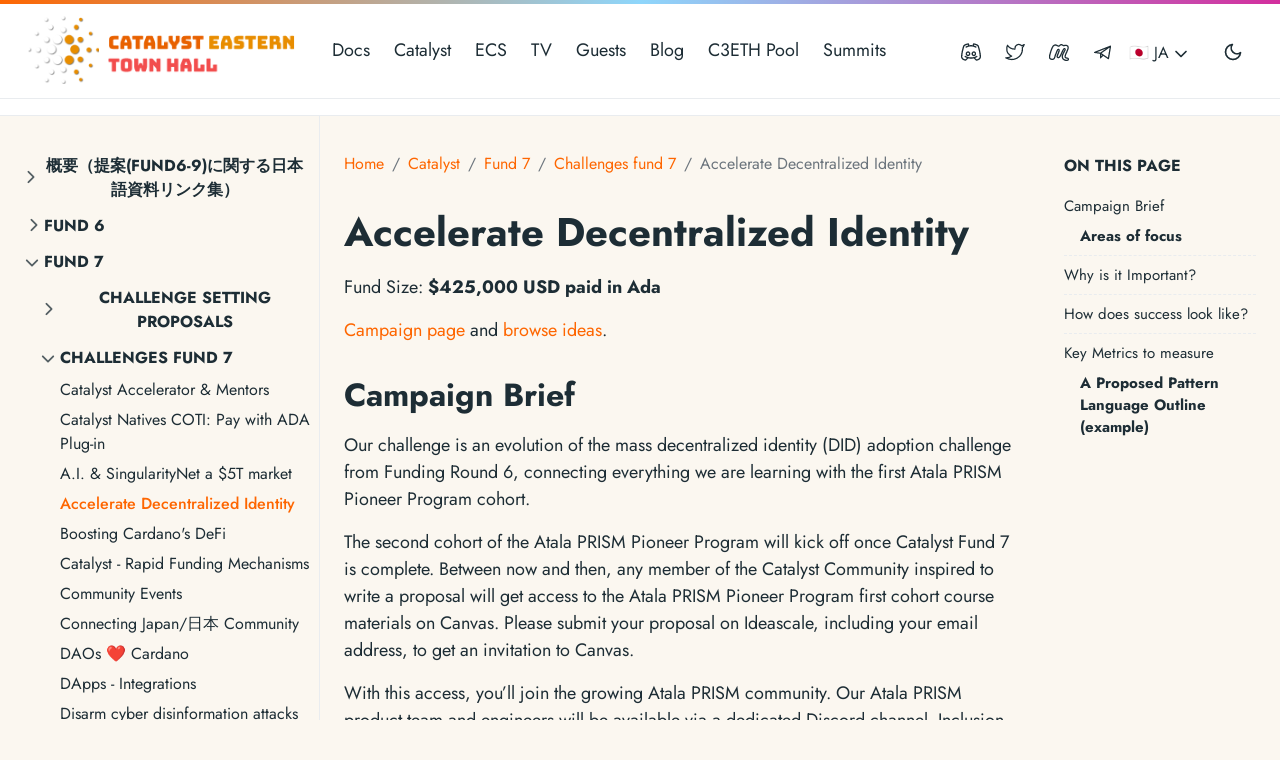

--- FILE ---
content_type: text/html; charset=utf-8
request_url: https://easterntownhall.com/ja/catalyst/fund7/challenges/accelerate-decentralized-id/campaign-brief/
body_size: 25087
content:
<!doctype html><html lang=ja-ja><head><meta charset=utf-8><meta http-equiv=x-ua-compatible content="ie=edge"><meta name=viewport content="width=device-width,initial-scale=1,shrink-to-fit=no"><link rel=preload as=font href=/fonts/vendor/jost/jost-v4-latin-regular.woff2 type=font/woff2 crossorigin><link rel=preload as=font href=/fonts/vendor/jost/jost-v4-latin-500.woff2 type=font/woff2 crossorigin><link rel=preload as=font href=/fonts/vendor/jost/jost-v4-latin-700.woff2 type=font/woff2 crossorigin><script>(()=>{var t=window.matchMedia&&window.matchMedia("(prefers-color-scheme: dark)").matches,e=localStorage.getItem("theme");t&&e===null&&(localStorage.setItem("theme","dark"),document.documentElement.setAttribute("data-dark-mode","")),t&&e==="dark"&&document.documentElement.setAttribute("data-dark-mode",""),e==="dark"&&document.documentElement.setAttribute("data-dark-mode","")})()</script><link rel=stylesheet href=/main.f1574ee460126e3c8d0054d316152d73f980df636f158f58f11c33c2c02594b8f8ed5f1224f32e7b4856bc1798a3eb6e88d65de2ecd86f8e38615168a758b9f3.css integrity="sha512-8VdO5GASbjyNAFTTFhUtc/mA32NvFY9Y8RwzwsAllLj47V8SJPMue0hWvBeYo+tuiNZd4uzYb444YVFop1i58w==" crossorigin=anonymous><noscript><style>img.lazyload{display:none}</style></noscript><meta name=robots content="index, follow"><meta name=googlebot content="index, follow, max-snippet:-1, max-image-preview:large, max-video-preview:-1"><meta name=bingbot content="index, follow, max-snippet:-1, max-image-preview:large, max-video-preview:-1"><title>Accelerate Decentralized Identity - Catalyst Eastern Townhall</title><meta name=description content="What solutions can we develop and implement with Atala PRISM and Cardano today to have the most positive impact and open up opportunities for the rapid growth of the Cardano network?"><link rel=canonical href=/ja/catalyst/fund7/challenges/accelerate-decentralized-id/campaign-brief/><meta property="og:locale" content="en_US"><meta property="og:type" content="article"><meta property="og:title" content="Accelerate Decentralized Identity"><meta property="og:description" content="What solutions can we develop and implement with Atala PRISM and Cardano today to have the most positive impact and open up opportunities for the rapid growth of the Cardano network?"><meta property="og:url" content="/ja/catalyst/fund7/challenges/accelerate-decentralized-id/campaign-brief/"><meta property="og:site_name" content="Catalyst Eastern Townhall"><meta property="og:image" content="/c3eth-display.png"><meta property="og:image:alt" content="Catalyst Eastern Townhall"><meta name=twitter:card content="summary_large_image"><meta name=twitter:site content="@c3eth"><meta name=twitter:creator content="@c3eth"><meta name=twitter:title content="Accelerate Decentralized Identity"><meta name=twitter:description content="What solutions can we develop and implement with Atala PRISM and Cardano today to have the most positive impact and open up opportunities for the rapid growth of the Cardano network?"><meta name=twitter:image content="/c3eth-display.png"><meta name=twitter:image:alt content="Accelerate Decentralized Identity"><script type=application/ld+json>{"@context":"https://schema.org","@graph":[{"@type":"Organization","@id":"/#/schema/organization/1","name":"Eastern Town Hall","url":"/","sameAs":["https://twitter.com/c3eth","https://github.com/C3ETH/c3eth.github.io"],"logo":{"@type":"ImageObject","@id":"/#/schema/image/1","url":"/c3eth-logo.png","width":512,"height":512,"caption":"Eastern Town Hall"},"image":{"@id":"/#/schema/image/1"}},{"@type":"WebSite","@id":"/#/schema/website/1","url":"/","name":"Catalyst Eastern Townhall","description":"Welcome to our network of Eastern Cardano Community Network. We act and operate united and aligned across languages, cultures and mentalilites to explore the highest potential of human collaboration.","publisher":{"@id":"/#/schema/organization/1"}},{"@type":"WebPage","@id":"/ja/catalyst/fund7/challenges/accelerate-decentralized-id/campaign-brief/","url":"/ja/catalyst/fund7/challenges/accelerate-decentralized-id/campaign-brief/","name":"Accelerate Decentralized Identity","description":"What solutions can we develop and implement with Atala PRISM and Cardano today to have the most positive impact and open up opportunities for the rapid growth of the Cardano network?","isPartOf":{"@id":"/#/schema/website/1"},"about":{"@id":"/#/schema/organization/1"},"datePublished":"0001-01-01T00:00:00CET","dateModified":"0001-01-01T00:00:00CET","breadcrumb":{"@id":"/ja/catalyst/fund7/challenges/accelerate-decentralized-id/campaign-brief/#/schema/breadcrumb/1"},"primaryImageOfPage":{"@id":"/ja/catalyst/fund7/challenges/accelerate-decentralized-id/campaign-brief/#/schema/image/2"},"inLanguage":"en-US","potentialAction":[{"@type":"ReadAction","target":["/ja/catalyst/fund7/challenges/accelerate-decentralized-id/campaign-brief/"]}]},{"@type":"BreadcrumbList","@id":"/ja/catalyst/fund7/challenges/accelerate-decentralized-id/campaign-brief/#/schema/breadcrumb/1","name":"Breadcrumbs","itemListElement":[{"@type":"ListItem","position":1,"item":{"@type":"WebPage","@id":"/","url":"/","name":"Home"}},{"@type":"ListItem","position":2,"item":{"@id":"/jacatalystfund7challengesaccelerate-decentralized-idcampaign-brief/"}}]},{"@context":"https://schema.org","@graph":[{"@type":"ImageObject","@id":"/ja/catalyst/fund7/challenges/accelerate-decentralized-id/campaign-brief/#/schema/image/2","url":"/c3eth-display.png","contentUrl":"/c3eth-display.png","caption":"Accelerate Decentralized Identity"}]}]}</script><meta name=theme-color content="#fff"><link rel=icon href=/favicon.ico sizes=any><link rel=icon type=image/svg+xml href=/favicon.svg><link rel=apple-touch-icon sizes=180x180 href=/apple-touch-icon.png><link rel=icon type=image/png sizes=32x32 href=/favicon-32x32.png><link rel=icon type=image/png sizes=16x16 href=/favicon-16x16.png><link rel=manifest crossorigin=use-credentials href=/site.webmanifest></head><script async src="https://www.googletagmanager.com/gtag/js?id=G-T2QZNLM791"></script>
<script>window.dataLayer=window.dataLayer||[];function gtag(){dataLayer.push(arguments)}gtag("js",new Date),gtag("config","G-T2QZNLM791")</script><body><div class=sticky-top><div class=header-bar></div><header class="navbar navbar-expand-md navbar-light doks-navbar"><nav class="container-xxl flex-wrap flex-md-nowrap" aria-label="Main navigation"><a class="navbar-brand p-0 me-auto" href=/ja/ aria-label="Catalyst Eastern Townhall"><img class=logo src=/images/logo.png width=280px></a>
<button class="btn btn-menu d-block d-md-none order-5" type=button data-bs-toggle=offcanvas data-bs-target=#offcanvasDoks aria-controls=offcanvasDoks aria-label="Open main menu"><svg xmlns="http://www.w3.org/2000/svg" width="24" height="24" viewBox="0 0 24 24" fill="none" stroke="currentcolor" stroke-width="2" stroke-linecap="round" stroke-linejoin="round" class="feather feather-menu"><line x1="3" y1="12" x2="21" y2="12"/><line x1="3" y1="6" x2="21" y2="6"/><line x1="3" y1="18" x2="21" y2="18"/></svg></button><div class="offcanvas offcanvas-end border-0 py-md-1" tabindex=-1 id=offcanvasDoks data-bs-backdrop=true aria-labelledby=offcanvasDoksLabel><div class="header-bar d-md-none"></div><div class="offcanvas-header d-md-none"><h2 class="h5 offcanvas-title ps-2" id=offcanvasDoksLabel><a class=text-dark href=/>Catalyst Eastern Townhall</a></h2><button type=button class="btn-close text-reset me-2" data-bs-dismiss=offcanvas aria-label="Close main menu"></button></div><div class="offcanvas-body px-4"><h3 class="h6 text-uppercase mb-3 d-md-none">Main</h3><ul class="nav flex-column flex-md-row ms-md-n3"><li class=nav-item><a class="nav-link ps-0 py-1" href=/ja/docs/fund12-info/fund12-timeline>Docs</a></li><li class=nav-item><a class="nav-link ps-0 py-1" href=/ja/catalyst/overview/catalyst-overview/>Catalyst</a></li><li class=nav-item><a class="nav-link ps-0 py-1" href=/ja/school/intro/school-intro/>ECS</a></li><li class=nav-item><a class="nav-link ps-0 py-1" href=/ja/ca-tv/ca-tv-intro/intro/>TV</a></li><li class=nav-item><a class="nav-link ps-0 py-1" href=/ja/guest/guest-info/guest-guidelines/>Guests</a></li><li class=nav-item><a class="nav-link ps-0 py-1" href=/ja/blog/>Blog</a></li><li class=nav-item><a class="nav-link ps-0 py-1" href=/ja/stakepool/>C3ETH Pool</a></li><li class=nav-item><a class="nav-link ps-0 py-1" href=/ja/summit/>Summits</a></li></ul><hr class="text-black-50 my-4 d-md-none"><h3 class="h6 text-uppercase mb-3 d-md-none">Connect</h3><ul class="nav flex-column flex-md-row ms-md-auto me-md-n5 pe-md-2"><li class=nav-item><a class="nav-link ps-0 py-1" href=https://discord.gg/BuKbMV37ZX><svg width="20" height="20" viewBox="0 0 15 15" fill="none" xmlns="http://www.w3.org/2000/svg"><path d="M11.5 13.5l-.3263.3788C11.2686 13.9606 11.3907 14.0037 11.5158 13.9997L11.5 13.5zm-1.0665-1.7122C10.2624 11.5711 9.94794 11.5341 9.73121 11.7052 9.51447 11.8763 9.4775 12.1907 9.64861 12.4075L10.4335 11.7878zM10.8322 11.3784l-.174-.4688C10.6516 10.9121 10.645 10.9147 10.6385 10.9174L10.8322 11.3784zM9.09418 11.8939 9.01021 11.4009 9.00204 11.4024 9.09418 11.8939zM5.98973 11.8819 5.89494 12.3728 5.89798 12.3734 5.98973 11.8819zm-1.76199-.5154-.18223.4656L4.04599 11.8323l.18175-.4658zM3.35265 10.959l-.278.4155C3.08562 11.3819 3.09688 11.3888 3.10839 11.3952L3.35265 10.959zM3.24482 10.899 3.52239 10.4831C3.50507 10.4715 3.48705 10.4611 3.46843 10.4518L3.24482 10.899zM3.19689 10.8631l.35355-.3536C3.5176 10.4767 3.48034 10.4486 3.43974 10.426L3.19689 10.8631zm2.15447 1.5203C5.52244 12.1666 5.4854 11.8522 5.26863 11.6811 5.05186 11.5101 4.73746 11.5471 4.56638 11.7639l.78498.6195zM3.5 13.5 3.48417 13.9997C3.61147 14.0038 3.7355 13.9591 3.83096 13.8748L3.5 13.5zm-3-2.2534H0C0 11.2734.00214589 11.3001.00641701 11.3265L.5 11.2466zM2.22601 2.75854l-.3-.4C1.84944 2.41597 1.79097 2.49416 1.75753 2.58383l.46848.17471zM5.59413 1.49998 6.09188 1.45257C6.06784 1.20012 5.85861 1.00565 5.60508 1.0001L5.59413 1.49998zM5.21626 2.80603C5.24244 3.08092 5.48652 3.28255 5.76142 3.25637 6.03631 3.23019 6.23794 2.98611 6.21176 2.71121L5.21626 2.80603zm3.52579-.06317C8.70687 3.01675 8.90039 3.2673 9.17428 3.30248S9.69872 3.14414 9.7339 2.87025l-.99185-.12739zM9.40578 1.50006 9.39481 1.00018C9.14752 1.00561 8.94137 1.19103 8.90986 1.43636L9.40578 1.50006zM12.7739 2.75862 13.2424 2.58391C13.2089 2.49424 13.1505 2.41605 13.0739 2.35863L12.7739 2.75862zM14.5 11.2466 14.9936 11.3265C14.9979 11.3001 15 11.2734 15 11.2466h-.5zM6.48111 8.80137 5.98111 8.79314V8.80137h.5zM11.5 13.5l.3263-.3788s0 0 0 0C11.8263 13.1211 11.8263 13.1211 11.8262 13.1211 11.8261 13.121 11.826 13.1209 11.8257 13.1207 11.8253 13.1203 11.8246 13.1197 11.8236 13.1188 11.8217 13.1172 11.8187 13.1146 11.8148 13.1112 11.807 13.1045 11.7954 13.0944 11.7804 13.0813 11.7503 13.0552 11.7068 13.0171 11.6534 12.97 11.5464 12.8756 11.4004 12.7453 11.2436 12.6013 10.9188 12.3032 10.5844 11.9789 10.4335 11.7878L9.64861 12.4075C9.85733 12.6718 10.2524 13.0488 10.5672 13.3379 10.7302 13.4876 10.8814 13.6225 10.9918 13.7199 11.0471 13.7686 11.0923 13.8081 11.1238 13.8355 11.1395 13.8493 11.1518 13.86 11.1603 13.8673 11.1645 13.8709 11.1678 13.8738 11.1701 13.8757 11.1712 13.8767 11.1721 13.8774 11.1727 13.878 11.173 13.8782 11.1732 13.8784 11.1734 13.8786 11.1735 13.8786 11.1735 13.8787 11.1736 13.8788H11.1737s0 0 .3263-.3788zM11.9356 10.2537C11.4758 10.5565 11.0422 10.7671 10.6582 10.9096L11.0061 11.8472c.455-.168900000000001.9564-.4138 1.4795-.7583L11.9356 10.2537zm-1.2971.6637C10.0719 11.1555 9.53331 11.3119 9.01022 11.401L9.17813 12.3868C9.78168 12.284 10.3938 12.1049 11.0258 11.8394L10.6385 10.9174zM9.00204 11.4024C7.92329 11.6047 6.93198 11.5492 6.08148 11.3904L5.89798 12.3734C6.84535 12.5503 7.9636 12.6145 9.18631 12.3853L9.00204 11.4024zM6.08451 11.391C5.43771 11.2661 4.87997 11.0843 4.4095 10.9007L4.04599 11.8323c.512280000000001.1999 1.1292.4016 1.84895.5405l.18957-.9818zm-1.67453-.4901C4.14799 10.7984 3.87062 10.6759 3.59691 10.5227L3.10839 11.3952C3.43414 11.5776 3.75606 11.7188 4.04551 11.8321L4.40998 10.9009zm-.77932-.3575C3.58272 10.5113 3.53734 10.4892 3.52248 10.4818 3.50124 10.4712 3.51056 10.4752 3.52239 10.4831L2.96725 11.3149C3.01506 11.3468 3.06035 11.3688 3.07506 11.3761 3.09615 11.3867 3.0867 11.3826 3.07465 11.3745L3.63066 10.5434zM3.46843 10.4518C3.48779 10.4614 3.50836 10.4744 3.5282 10.4902 3.54528 10.5038 3.55731 10.5164 3.55044 10.5095L2.84334 11.2166C2.86645 11.2398 2.92415 11.2977 3.02122 11.3462L3.46843 10.4518zM3.43974 10.426C3.34075 10.371 3.26491 10.3249 3.21518 10.2935 3.19033 10.2778 3.17205 10.2658 3.16072 10.2583 3.15505 10.2545 3.15113 10.2518 3.14899 10.2504 3.14792 10.2496 3.1473 10.2492 3.14713 10.2491 3.14704 10.249 3.14707 10.249 3.14722 10.2491 3.14729 10.2492 3.14739 10.2493 3.14752 10.2494 3.14758 10.2494 3.14765 10.2494 3.14773 10.2495 3.14777 10.2495 3.14781 10.2496 3.14785 10.2496 3.14787 10.2496 3.14791 10.2496 3.14792 10.2496 3.14795 10.2497 3.14799 10.2497 2.86127 10.6593 2.57456 11.0689 2.5746 11.069 2.57463 11.069 2.57464 11.069 2.57468 11.069 2.57471 11.069 2.57476 11.0691 2.57481 11.0691 2.57486 11.0691 2.57497 11.0692 2.57508 11.0693 2.57521 11.0694 2.57545 11.0696 2.57573 11.0698 2.57603 11.07 2.57664 11.0704 2.57737 11.0709 2.57822 11.0715 2.57991 11.0727 2.58207 11.0741 2.5847 11.0759 2.58996 11.0795 2.59709 11.0844 2.60603 11.0903 2.62392 11.1022 2.64909 11.1187 2.68118 11.139 2.74532 11.1795 2.83729 11.2353 2.95404 11.3002l.4857-.8742zm1.12664 1.3379C4.41376 11.9573 4.07727 12.2887 3.75273 12.5928c-.15704.1472-.30332.2806-.41042.3773C3.28881 13.0184 3.24523 13.0574 3.21514 13.0842 3.2001 13.0977 3.18844 13.108 3.1806 13.115 3.17668 13.1184 3.17372 13.1211 3.17178 13.1228 3.1708 13.1237 3.17008 13.1243 3.16963 13.1247 3.1694 13.1249 3.16923 13.125 3.16913 13.1251 3.16908 13.1252 3.16905 13.1252 3.16903 13.1252H3.16902C3.16903 13.1252 3.16904 13.1252 3.5 13.5s.33098.3748.331.3748C3.83101 13.8747 3.83104 13.8747 3.83107 13.8747 3.83112 13.8746 3.83118 13.8746 3.83127 13.8745 3.83144 13.8744 3.83167 13.8742 3.83197 13.8739 3.83257 13.8734 3.83343 13.8726 3.83455 13.8716 3.83679 13.8696 3.84004 13.8667 3.84427 13.863 3.85271 13.8555 3.86502 13.8446 3.88074 13.8306 3.91217 13.8025 3.95728 13.7621 4.01247 13.7123 4.12273 13.6127 4.27376 13.475 4.43649 13.3225c.315-.295199999999999.70795-.6769.91487-.9391l-.78498-.6195zM3.51583 13.0003C2.35017 12.9633 1.73777 12.4789 1.40514 12.0399 1.23257 11.8121 1.12759 11.5854 1.06623 11.4163 1.03573 11.3323 1.01659 11.2641 1.00552 11.2195.999995 11.1973.996522 11.1811.994669 11.1719.993743 11.1673.993226 11.1645.993063 11.1636.992981 11.1632.992988 11.1632.993077 11.1637.993121 11.164.993186 11.1644.993271 11.1649.993313 11.1651.993361 11.1654.993413 11.1657.993439 11.1659.993481 11.1662.993494 11.1662.993538 11.1665.993583 11.1668.5 11.2466.00641701 11.3265.00646466 11.3268.00651383 11.3271.0065321 11.3272.00658301 11.3275.00661978 11.3277.00669345 11.3282.00677329 11.3287.00685936 11.3292.00703153 11.3302.00722873 11.3314.00745201 11.3327.00789851 11.3353.00844941 11.3384.00911263 11.3421.0104389 11.3494.0122158 11.3588.0145077 11.3701.0190892 11.3928.0257432 11.4233.0349903 11.4605.0534559 11.5349.0824359 11.6369.126228 11.7575c.087228.2403.235555.5612.481851.8863C1.11319 13.3105 2.0008 13.9528 3.48417 13.9997L3.51583 13.0003zM1 11.2466c0-1.86621.41906-3.93981.84654-5.5641.21276-.80843.42556-1.498.58496-1.98487C2.51117 3.4543 2.5774 3.26191 2.62349 3.13095 2.64653 3.06548 2.66453 3.01539 2.67665 2.98199 2.68271 2.9653 2.68729 2.95278 2.6903 2.94459 2.69181 2.9405 2.69292 2.9375 2.69362 2.9356 2.69397 2.93465 2.69423 2.93398 2.69437 2.93358 2.69444 2.93339 2.69449 2.93326 2.69451 2.9332 2.69452 2.93317 2.69452 2.93318 2.69453 2.93317 2.69452 2.93319 2.6945 2.93324 2.22601 2.75854c-.46848-.17471-.46851-.17462-.46855-.17453C1.75744 2.58407 1.7574 2.58418 1.75735 2.5843 1.75727 2.58452 1.75716 2.58482 1.75703 2.58518 1.75675 2.58591 1.75638 2.58692 1.7559 2.58821 1.75495 2.59079 1.75358 2.59449 1.75182 2.59927 1.7483 2.60884 1.74319 2.62278 1.73661 2.64093 1.72344 2.67722 1.70436 2.73034 1.68021 2.79896 1.6319 2.93621 1.56329 3.13557 1.48114 3.38647c-.16422.50158-.38293 1.21037-.601668 2.04152C.443946 7.08285.0 9.2533.0 11.2466H1zM2.52602 3.15854c.79946-.59961 1.57665-.88912 2.14984-1.02898C4.96251 2.05961 5.19735 2.0273 5.35697 2.01243 5.43671 2.005 5.49744 2.00194 5.5362 2.0007 5.55557 2.00008 5.56942 1.99992 5.57738 1.99989 5.58136 1.99987 5.58387 1.99988 5.58485 1.99989 5.58534 1.9999 5.58545 1.9999 5.58518 1.9999 5.58504 1.99989 5.58481 1.99989 5.58447 1.99988 5.58431 1.99988 5.58412 1.99988 5.5839 1.99987 5.58379 1.99987 5.58361 1.99987 5.58356 1.99987 5.58338 1.99986 5.58318 1.99986 5.59413 1.49998 5.60508 1.0001 5.60488 1.00009 5.60467 1.00009 5.60459 1.00009 5.60437 1.00008 5.60422 1.00008 5.6039 1.00007 5.60356 1.00007 5.60319 1.00006 5.60246 1.00005 5.60163 1.00003 5.6007 1.00002 5.59883.999988 5.59656.999958 5.59389.999934 5.58855.999886 5.58163.999858 5.57316.999894 5.55622.999966 5.53311 1.00029 5.50421 1.00122 5.44642 1.00307 5.36538 1.00731 5.2642 1.01674 5.06199 1.03558 4.77843 1.07519 4.4388 1.15806c-.67937.16578-1.58624.50555-2.51279 1.20048l.60001.8zM5.09639 1.54738l.11987 1.25865L6.21176 2.71121 6.09188 1.45257 5.09639 1.54738zM9.7339 2.87025 9.90171 1.56376l-.99185-.1274L8.74205 2.74286l.99185.12739zM9.40578 1.50006C9.41676 1.99994 9.41656 1.99994 9.41638 1.99995 9.41633 1.99995 9.41615 1.99995 9.41604 1.99995 9.41582 1.99996 9.41563 1.99996 9.41547 1.99997 9.41513 1.99997 9.4149 1.99998 9.41476 1.99998 9.41448 1.99998 9.4146 1.99998 9.41509 1.99998 9.41607 1.99997 9.41858 1.99995 9.42256 1.99997 9.43052 2 9.44437 2.00016 9.46374 2.00078 9.5025 2.00202 9.56323 2.00507 9.64297 2.0125 9.80258 2.02737 10.0374 2.05967 10.3241 2.12961c.5731.13986 1.3503.42936 2.1498 1.029l.6-.79998C12.1474 1.66366 11.2405 1.32388 10.5611 1.15811 10.2215 1.07524 9.93791 1.03564 9.73569 1.01681 9.63452 1.00739 9.55347 1.00314 9.49568 1.00129 9.46678 1.00037 9.44367 1.00005 9.42673.999975 9.41827.99994 9.41134.999968 9.406 1.00002 9.40333 1.00004 9.40106 1.00007 9.3992 1.0001 9.39826 1.00011 9.39743 1.00013 9.3967 1.00014 9.39633 1.00015 9.39599 1.00016 9.39568 1.00016 9.39552 1.00016 9.3953 1.00017 9.39522 1.00017 9.39501 1.00018 9.39481 1.00018 9.40578 1.50006zM12.7739 2.75862C12.3054 2.93333 12.3054 2.93329 12.3054 2.93326c0 .999999999962142e-5.0.0.0.299999999997524e-4C12.3054 2.93335 12.3055 2.93348 12.3055 2.93367 12.3057 2.93407 12.3059 2.93474 12.3063 2.93569 12.307 2.93759 12.3081 2.9406 12.3096 2.94469 12.3126 2.95287 12.3172 2.96539 12.3233 2.98209 12.3354 3.01548 12.3534 3.06557 12.3764 3.13104 12.4225 3.26199 12.4888 3.45438 12.5684 3.6977 12.7278 4.18458 12.9406 4.87413 13.1534 5.68255 13.5809 7.30682 14 9.38039 14 11.2466h1C15 9.2533 14.556 7.08286 14.1205 5.42802 13.9017 4.59688 13.683 3.88811 13.5188 3.38653 13.4366 3.13563 13.368 2.93627 13.3197 2.79903 13.2956 2.73041 13.2765 2.67729 13.2633 2.641 13.2567 2.62285 13.2516 2.60891 13.2481 2.59934 13.2463 2.59456 13.245 2.59087 13.244 2.58829 13.2435 2.587 13.2432 2.58598 13.2429 2.58525 13.2428 2.58489 13.2426 2.58459 13.2426 2.58437 13.2425 2.58426 13.2425 2.58414 13.2425 2.58409 13.2424 2.58399 13.2424 2.58391 12.7739 2.75862zM14.5 11.2466C14.0064 11.1668 14.0065 11.1665 14.0065 11.1662 14.0065 11.1661 14.0066 11.1659 14.0066 11.1657 14.0066 11.1654 14.0067 11.1651 14.0067 11.1649 14.0068 11.1644 14.0069 11.164 14.0069 11.1637 14.007 11.1632 14.007 11.1632 14.0069 11.1636 14.0068 11.1645 14.0063 11.1673 14.0053 11.1719 14.0035 11.1811 14 11.1973 13.9945 11.2195 13.9834 11.2641 13.9643 11.3323 13.9338 11.4163 13.8724 11.5854 13.7674 11.8121 13.5948 12.0399 13.2622 12.4789 12.6498 12.9633 11.4842 13.0003L11.5158 13.9997C12.9992 13.9528 13.8868 13.3105 14.3919 12.6438 14.6382 12.3187 14.7865 11.9979 14.8738 11.7575 14.9176 11.6369 14.9465 11.5349 14.965 11.4605 14.9743 11.4233 14.9809 11.3928 14.9855 11.3701 14.9878 11.3588 14.9896 11.3494 14.9909 11.3421 14.9915 11.3384 14.9921 11.3353 14.9925 11.3327 14.9928 11.3314 14.993 11.3302 14.9931 11.3292 14.9932 11.3287 14.9933 11.3282 14.9934 11.3277 14.9934 11.3275 14.9935 11.3272 14.9935 11.3271 14.9935 11.3268 14.9936 11.3265 14.5 11.2466zM5.25852 6.97095c-1.0012.0-1.72251.86696-1.72251 1.83042h1c0-.49879.35732-.83042.72251-.83042v-1zM3.53601 8.80137c0 .96684.73629 1.83053 1.72251 1.83053V9.63188c-.35625.0-.72251-.33492-.72251-.83051h-1zM5.25852 10.6319c1.00128.0 1.72259-.86698 1.72259-1.83053h-1c0 .49888-.357320000000001.83051-.72259.83051V10.6319zM6.98104 8.80961C6.99715 7.83178 6.25264 6.97095 5.25852 6.97095v1C5.63078 7.97095 5.98916 8.30871 5.98117 8.79314L6.98104 8.80961zM9.63357 6.97095c-1.00122.0-1.72267.86689-1.72267 1.83042h1C8.9109 8.30265 9.26823 7.97095 9.63357 7.97095v-1zM7.9109 8.80137c0 .96693.73653 1.83053 1.72267 1.83053V9.63188C9.27724 9.63188 8.9109 9.29687 8.9109 8.80137h-1zM9.63357 10.6319C10.6348 10.6319 11.3561 9.7649 11.3561 8.80137h-1C10.3561 9.30027 9.99874 9.63188 9.63357 9.63188V10.6319zM11.3561 8.80137C11.3561 7.83791 10.6348 6.97095 9.63357 6.97095v1C9.99876 7.97095 10.3561 8.30258 10.3561 8.80137h1zM3.7394 4.43894c1.44307-.78701 2.61829-1.15421 3.76295-1.15478C8.64671 3.28359 9.82016 3.64946 11.2597 4.43844L11.7403 3.56152c-1.5227-.83461-2.86535-1.27804-4.23845-1.27736C6.12905 2.28484 4.78541 2.72943 3.2606 3.56101l.4788.87793z" fill="currentcolor"/></svg><small class="ms-2 d-md-none">Discord</small></a></li><li class=nav-item><a class="nav-link ps-0 py-1" href=https://twitter.com/c3eth><svg xmlns="http://www.w3.org/2000/svg" width="20" height="20" viewBox="0 0 24 24" fill="none" stroke="currentcolor" stroke-width="1.5" stroke-linecap="round" stroke-linejoin="round" class="feather feather-twitter"><path d="M23 3a10.9 10.9.0 01-3.14 1.53 4.48 4.48.0 00-7.86 3v1A10.66 10.66.0 013 4s-4 9 5 13a11.64 11.64.0 01-7 2c9 5 20 0 20-11.5a4.5 4.5.0 00-.08-.83A7.72 7.72.0 0023 3z"/></svg><small class="ms-2 d-md-none">Twitter</small></a></li><li class=nav-item><a class="nav-link ps-0 py-1" href=https://www.meetup.com/cardano-catalyst-community-network/events/pwlhwsydcmbgc/><svg width="20" height="19" viewBox="0 -2.5 29 29" stroke="currentcolor" stroke-width="2" fill="none" xmlns="http://www.w3.org/2000/svg"><path d="m28.595 23.062c-.38.374-.86.649-1.395.781l-.021.004c-.408.08-.878.126-1.358.126-1.172.0-2.281-.274-3.264-.762l.043.019c-4.365-1.92-3.401-6.785-1.486-10.139.575-1.007 1.142-2.022 1.713-3.04.449-.8 1.421-2.155 1.04-3.136-.4-1.029-1.467-1.035-2.168-.168-.634.868-1.206 1.855-1.669 2.901l-.04.102c-.507 1.058-3.04 6.618-3.04 6.618-.553 1.133-1.26 2.101-2.107 2.925l-.002.002c-.375.302-.857.484-1.381.484-.441.0-.851-.129-1.196-.351l.009.005c-.388-.278-.638-.727-.638-1.234.0-.144.02-.284.058-.416l-.003.011c.527-3.022 5.111-10.054 1.95-10.55-1.212-.19-1.541 1.158-1.914 2.019-.618 1.422-1.089 2.902-1.749 4.307-.695 1.434-1.293 3.111-1.706 4.858l-.034.169c-.32 1.386-.731 3.151-2.308 3.573-4.32 1.154-5.63-1.696-5.63-1.697-.705-2.24-.037-4.26.64-6.417.525-1.666.838-3.385 1.502-5.006 1.185-2.89 2.366-8.922 6.64-8.536 1.224.188 2.321.61 3.287 1.221l-.035-.021c.856.499 1.508.766 2.505.228.97-.522 1.414-1.495 2.57-1.829 1.238-.358 2.053.171 2.979.917 1.298 1.04 1.44.572 2.511.298.553-.155 1.189-.244 1.846-.244.37.0.733.028 1.087.083l-.04-.005c5.01.858 1.819 7.254.624 9.824-.778 1.672-4.49 8.396-1.2 9.299.992.272 2.271.148 3.098.86.838.722.755 1.404.282 1.915z"/></svg><small class="ms-2 d-md-none">Meetup</small></a></li><li class=nav-item><a class="nav-link ps-0 py-1" href=https://t.me/easterntownhall><svg width="20" height="20" viewBox="0 0 24 24" fill="none" xmlns="http://www.w3.org/2000/svg"><path d="M21 5 2 12.5l7 1M21 5 18.5 20 9 13.5M21 5 9 13.5m0 0V19l3.2488-3.2771" stroke="currentcolor" stroke-width="1.5" stroke-linecap="round" stroke-linejoin="round"/></svg><small class="ms-2 d-md-none">Telegram</small></a></li></ul></div></div><button id=mode class="btn btn-link order-md-1" type=button aria-label="Toggle user interface mode">
<span class=toggle-dark><svg xmlns="http://www.w3.org/2000/svg" width="20" height="20" viewBox="0 0 24 24" fill="none" stroke="currentcolor" stroke-width="2" stroke-linecap="round" stroke-linejoin="round" class="feather feather-moon"><path d="M21 12.79A9 9 0 1111.21 3 7 7 0 0021 12.79z"/></svg></span><span class=toggle-light><svg xmlns="http://www.w3.org/2000/svg" width="20" height="20" viewBox="0 0 24 24" fill="none" stroke="currentcolor" stroke-width="2" stroke-linecap="round" stroke-linejoin="round" class="feather feather-sun"><circle cx="12" cy="12" r="5"/><line x1="12" y1="1" x2="12" y2="3"/><line x1="12" y1="21" x2="12" y2="23"/><line x1="4.22" y1="4.22" x2="5.64" y2="5.64"/><line x1="18.36" y1="18.36" x2="19.78" y2="19.78"/><line x1="1" y1="12" x2="3" y2="12"/><line x1="21" y1="12" x2="23" y2="12"/><line x1="4.22" y1="19.78" x2="5.64" y2="18.36"/><line x1="18.36" y1="5.64" x2="19.78" y2="4.22"/></svg></span></button><hr class="text-black-50 my-4 d-lg-none"><div class=dropdown><button class="btn btn-doks-light dropdown-toggle" id=doks-languages data-bs-toggle=dropdown aria-expanded=false data-bs-display=static>
🇯🇵 JA
<span class=dropdown-caret><svg xmlns="http://www.w3.org/2000/svg" width="20" height="20" viewBox="0 0 24 24" fill="none" stroke="currentcolor" stroke-width="2" stroke-linecap="round" stroke-linejoin="round" class="feather feather-chevron-down"><polyline points="6 9 12 15 18 9"/></svg></span></button><ul class="dropdown-menu dropdown-menu-lg-end me-lg-2 shadow rounded border-0" aria-labelledby=doks-languages><li><a class="dropdown-item current" aria-current=true href=/ja/catalyst/fund7/challenges/accelerate-decentralized-id/campaign-brief/>🇯🇵 JA</a></li><li><hr class=dropdown-divider></li><li><a class=dropdown-item rel=alternate href=/catalyst/fund7/challenges/accelerate-decentralized-id/campaign-brief/ hreflang=en lang=en>🇺🇸 EN</a></li><li><a class=dropdown-item rel=alternate href=/id/catalyst/fund7/challenges/accelerate-decentralized-id/campaign-brief/ hreflang=id lang=id>🇮🇩 ID</a></li><li><a class=dropdown-item rel=alternate href=/vi/catalyst/fund7/challenges/accelerate-decentralized-id/campaign-brief/ hreflang=vi lang=vi>🇻🇳 VI</a></li></ul></div></nav></header><nav class="doks-subnavbar py-2 sticky-lg-top" aria-label="Secondary navigation"><div class="container-xxl d-flex align-items-md-center"><div class="d-inline-flex me-auto"><div id=search-placeholder aria-hidden=true></div><div id=docsearch></div></div><button class="btn doks-sidebar-toggle d-lg-none ms-3 order-3 collapsed" type=button data-bs-toggle=collapse data-bs-target=#doks-docs-nav aria-controls=doks-docs-nav aria-expanded=false aria-label="Toggle documentation navigation"><svg xmlns="http://www.w3.org/2000/svg" width="24" height="24" viewBox="0 0 24 24" class="doks doks-expand" fill="none" stroke="currentcolor" stroke-width="2" stroke-linecap="round" stroke-linejoin="round"><title>Expand</title><polyline points="7 13 12 18 17 13"/><polyline points="7 6 12 11 17 6"/></svg><svg xmlns="http://www.w3.org/2000/svg" width="24" height="24" viewBox="0 0 24 24" class="doks doks-collapse" fill="none" stroke="currentcolor" stroke-width="2" stroke-linecap="round" stroke-linejoin="round"><title>Collapse</title><polyline points="17 11 12 6 7 11"/><polyline points="17 18 12 13 7 18"/></svg></button></div></nav><div class=container-xxl><aside class=doks-sidebar><nav id=doks-docs-nav class="collapse d-lg-none" aria-label="Tertiary navigation"><ul class="list-unstyled collapsible-sidebar"><li class=mb-1><button class="btn btn-toggle align-items-center rounded collapsed" data-bs-toggle=collapse data-bs-target=#section-7802deb23eab0bdac86fe7a9f392be7c aria-expanded=false>
概要（提案(fund6-9)に関する日本語資料リンク集）</button><div class=collapse id=section-7802deb23eab0bdac86fe7a9f392be7c><ul class="btn-toggle-nav list-unstyled fw-normal pb-1 small"><li><a class="docs-link rounded" href=/ja/catalyst/overview/catalyst-overview/>概要（提案(fund6-9)に関する日本語資料リンク集）</a></li></ul></div></li><li class=mb-1><button class="btn btn-toggle align-items-center rounded collapsed" data-bs-toggle=collapse data-bs-target=#section-d32345cdf352b892e495001b94a31e7a aria-expanded=false>
Fund 6</button><div class=collapse id=section-d32345cdf352b892e495001b94a31e7a><ul class="btn-toggle-nav list-unstyled fw-normal pb-1 small"><li class="my-1 ms-3"><button class="btn btn-toggle align-items-center rounded collapsed" data-bs-toggle=collapse data-bs-target=#section-9bc1704412426dfc4eb1fe1bc30ef798 aria-expanded=false>
Challenge setting proposals</button><div class=collapse id=section-9bc1704412426dfc4eb1fe1bc30ef798><ul class="btn-toggle-nav list-unstyled fw-normal pb-1 small"><li><a class="docs-link rounded" href=/ja/catalyst/fund6/challenge-setting-proposals/grow-asia/>Grow East Asia, Grow Cardano</a></li><li><a class="docs-link rounded" href=/ja/catalyst/fund6/challenge-setting-proposals/grow-social-finance/>Grow Social & Environmental Finance</a></li></ul></div></li><li class="my-1 ms-3"><button class="btn btn-toggle align-items-center rounded collapsed" data-bs-toggle=collapse data-bs-target=#section-ccc2e71fea5d8f3cd879b3b6ee0fe46e aria-expanded=false>
Challenges fund 6</button><div class=collapse id=section-ccc2e71fea5d8f3cd879b3b6ee0fe46e><ul class="btn-toggle-nav list-unstyled fw-normal pb-1 small"><li><a class="docs-link rounded" href=/ja/catalyst/fund6/challenges/atala-prism-did/campaign-brief/>Atala PRISM DID Mass-Scale Adoption</a></li><li><a class="docs-link rounded" href=/ja/catalyst/fund6/challenges/catalyst-value-onboarding/campaign-brief/>Catalyst value onboarding</a></li><li><a class="docs-link rounded" href=/ja/catalyst/fund6/challenges/emerging-threats/campaign-brief/>Cardano Emerging Threat Alarm</a></li><li><a class="docs-link rounded" href=/ja/catalyst/fund6/challenges/dapps-integrations/campaign-brief/>DApps & Integrations</a></li><li><a class="docs-link rounded" href=/ja/catalyst/fund6/challenges/defi-microlending/campaign-brief/>DeFi and Microlending for Africa</a></li><li><a class="docs-link rounded" href=/ja/catalyst/fund6/challenges/developer-ecosystem/campaign-brief/>Developer ecosystem</a></li><li><a class="docs-link rounded" href=/ja/catalyst/fund6/challenges/disaster/campaign-brief/>Disaster: When all is at stake</a></li><li><a class="docs-link rounded" href=/ja/catalyst/fund6/challenges/distributed-decision/campaign-brief/>Distributed decision making</a></li><li><a class="docs-link rounded" href=/ja/catalyst/fund6/challenges/dlt-enterpreneurship/campaign-brief/>DLT Entrepreneurship Toolbox</a></li><li><a class="docs-link rounded" href=/ja/catalyst/fund6/challenges/fund7-challenge-setting/campaign-brief/>Fund 7 Challenge Setting</a></li><li><a class="docs-link rounded" href=/ja/catalyst/fund6/challenges/grow-africa/campaign-brief/>Grow Africa, Grow Cardano</a></li><li><a class="docs-link rounded" href=/ja/catalyst/fund6/challenges/improve-auditability/campaign-brief/>Improve and Grow Auditability</a></li><li><a class="docs-link rounded" href=/ja/catalyst/fund6/challenges/metadata-challenge/campaign-brief/>Metadata challenge</a></li><li><a class="docs-link rounded" href=/ja/catalyst/fund6/challenges/multilingual-resources/campaign-brief/>Multilingual resources</a></li><li><a class="docs-link rounded" href=/ja/catalyst/fund6/challenges/nft-business-models/campaign-brief/>NFT Business models</a></li><li><a class="docs-link rounded" href=/ja/catalyst/fund6/challenges/partnerships-for-adoption/campaign-brief/>Partnerships for Global Adoption</a></li><li><a class="docs-link rounded" href=/ja/catalyst/fund6/challenges/proposer-outreach/campaign-brief/>Proposer outreach</a></li><li><a class="docs-link rounded" href=/ja/catalyst/fund6/challenges/scaleup-community-hubs/campaign-brief/>Scale-UP Cardano's Community Hubs</a></li><li><a class="docs-link rounded" href=/ja/catalyst/fund6/challenges/scaleup-defi/campaign-brief/>Scale-UP Cardano's DeFi Ecosystem</a></li></ul></div></li><li class="my-1 ms-3"><button class="btn btn-toggle align-items-center rounded collapsed" data-bs-toggle=collapse data-bs-target=#section-cb7cbf06a945933686d0a0c3b2197b1c aria-expanded=false>
ETH Proposals</button><div class=collapse id=section-cb7cbf06a945933686d0a0c3b2197b1c><ul class="btn-toggle-nav list-unstyled fw-normal pb-1 small"><li><a class="docs-link rounded" href=/ja/catalyst/fund6/eth-proposals/grow-east-asia-grow-cardano/>Grow East Asia, Grow Cardano</a></li><li><a class="docs-link rounded" href=/ja/catalyst/fund6/eth-proposals/eastern-townhall-team-operation/>Eastern Townhall Team Operation</a></li><li><a class="docs-link rounded" href=/ja/catalyst/fund6/eth-proposals/connect-east-asian-entrepreneurs/>Connect East Asian Entrepreneurs</a></li><li><a class="docs-link rounded" href=/ja/catalyst/fund6/eth-proposals/connect-asian-voters-proposers/>Connecting Asian Voters and Proposers</a></li><li><a class="docs-link rounded" href=/ja/catalyst/fund6/eth-proposals/on-board-east-asia-today/>On-boarding East Asia Today!</a></li></ul></div></li></ul></div></li><li class=mb-1><button class="btn btn-toggle align-items-center rounded collapsed" data-bs-toggle=collapse data-bs-target=#section-37dd43b09bd0d2e8c73a5149412acc42 aria-expanded=true>
Fund 7</button><div class="collapse show" id=section-37dd43b09bd0d2e8c73a5149412acc42><ul class="btn-toggle-nav list-unstyled fw-normal pb-1 small"><li class="my-1 ms-3"><button class="btn btn-toggle align-items-center rounded collapsed" data-bs-toggle=collapse data-bs-target=#section-9bc1704412426dfc4eb1fe1bc30ef798 aria-expanded=false>
Challenge setting proposals</button><div class=collapse id=section-9bc1704412426dfc4eb1fe1bc30ef798><ul class="btn-toggle-nav list-unstyled fw-normal pb-1 small"></ul></div></li><li class="my-1 ms-3"><button class="btn btn-toggle align-items-center rounded collapsed" data-bs-toggle=collapse data-bs-target=#section-bb3f88904305cdf91f4b74486ab629a4 aria-expanded=true>
Challenges fund 7</button><div class="collapse show" id=section-bb3f88904305cdf91f4b74486ab629a4><ul class="btn-toggle-nav list-unstyled fw-normal pb-1 small"><li><a class="docs-link rounded" href=/ja/catalyst/fund7/challenges/catalyst-accelerator-mentors/campaign-brief/>Catalyst Accelerator & Mentors</a></li><li><a class="docs-link rounded" href=/ja/catalyst/fund7/challenges/catalyst-native-coti/campaign-brief/>Catalyst Natives COTI: Pay with ADA Plug-in</a></li><li><a class="docs-link rounded" href=/ja/catalyst/fund7/challenges/ai-singularitynet/campaign-brief/>A.I. & SingularityNet a $5T market</a></li><li><a class="docs-link rounded active" href=/ja/catalyst/fund7/challenges/accelerate-decentralized-id/campaign-brief/>Accelerate Decentralized Identity</a></li><li><a class="docs-link rounded" href=/ja/catalyst/fund7/challenges/boost-cardanos-defi/campaign-brief/>Boosting Cardano's DeFi</a></li><li><a class="docs-link rounded" href=/ja/catalyst/fund7/challenges/catalyst-rapid-funding/campaign-brief/>Catalyst - Rapid Funding Mechanisms</a></li><li><a class="docs-link rounded" href=/ja/catalyst/fund7/challenges/community-events/campaign-brief/>Community Events</a></li><li><a class="docs-link rounded" href=/ja/catalyst/fund7/challenges/connect-japan-community/campaign-brief/>Connecting Japan/日本 Community</a></li><li><a class="docs-link rounded" href=/ja/catalyst/fund7/challenges/daos-love-cardano/campaign-brief/>DAOs ❤ Cardano</a></li><li><a class="docs-link rounded" href=/ja/catalyst/fund7/challenges/dapps-intergration/campaign-brief/>DApps - Integrations</a></li><li><a class="docs-link rounded" href=/ja/catalyst/fund7/challenges/disarm-cyber-disinfo-attacks/campaign-brief/>Disarm cyber disinformation attacks</a></li><li><a class="docs-link rounded" href=/ja/catalyst/fund7/challenges/fund8-challenge-settting/campaign-brief/>Fund8 challenge setting</a></li><li><a class="docs-link rounded" href=/ja/catalyst/fund7/challenges/gamers-on-chain/campaign-brief/>Gamers On-Chained</a></li><li><a class="docs-link rounded" href=/ja/catalyst/fund7/challenges/glob-sus-inde-spos/campaign-brief/>Global Sustainable Indep. SPO's</a></li><li><a class="docs-link rounded" href=/ja/catalyst/fund7/challenges/grow-latin-america/campaign-brief/>Grow Latin America, Grow Cardano</a></li><li><a class="docs-link rounded" href=/ja/catalyst/fund7/challenges/improve-grow-audits/campaign-brief/>Improve and Grow Auditability</a></li><li><a class="docs-link rounded" href=/ja/catalyst/fund7/challenges/lobbying-fav-legislation/campaign-brief/>Lobbying for favorable legislation</a></li><li><a class="docs-link rounded" href=/ja/catalyst/fund7/challenges/sml-low-bud-dapps-integrations/campaign-brief/>Mini/Low-Budget Dapps & Integrations</a></li><li><a class="docs-link rounded" href=/ja/catalyst/fund7/challenges/misc-challenge/campaign-brief/>Miscellaneous Challenge</a></li><li><a class="docs-link rounded" href=/ja/catalyst/fund7/challenges/multilingo-resources/campaign-brief/>Multilingual resources</a></li><li><a class="docs-link rounded" href=/ja/catalyst/fund7/challenges/nation-building-dapps/campaign-brief/>Nation Building Dapps</a></li><li><a class="docs-link rounded" href=/ja/catalyst/fund7/challenges/new-spo-business-opportunities/campaign-brief/>New SPO Business Opportunities</a></li><li><a class="docs-link rounded" href=/ja/catalyst/fund7/challenges/open-source-dev-eco/campaign-brief/>Open Source Developer Ecosystem</a></li><li><a class="docs-link rounded" href=/ja/catalyst/fund7/challenges/scale-cardano-community-hubs/campaign-brief/>Scale-UP Cardano's Community Hubs</a></li><li><a class="docs-link rounded" href=/ja/catalyst/fund7/challenges/cardano-grassroots-defi/campaign-brief/>Seeding Cardano's Grassroots DeFi</a></li></ul></div></li></ul></div></li><li class=mb-1><button class="btn btn-toggle align-items-center rounded collapsed" data-bs-toggle=collapse data-bs-target=#section-3a3133acef95f6b482385e9a9215514c aria-expanded=false>
Fund 8</button><div class=collapse id=section-3a3133acef95f6b482385e9a9215514c><ul class="btn-toggle-nav list-unstyled fw-normal pb-1 small"><li class="my-1 ms-3"><button class="btn btn-toggle align-items-center rounded collapsed" data-bs-toggle=collapse data-bs-target=#section-a65e0629c03ca3e4ecda7d11a08e4e1c aria-expanded=false>
Challenges fund 8</button><div class=collapse id=section-a65e0629c03ca3e4ecda7d11a08e4e1c><ul class="btn-toggle-nav list-unstyled fw-normal pb-1 small"><li><a class="docs-link rounded" href=/ja/catalyst/fund8/challenges/accelerate-decentralized-idenity/campaign-brief/>Accelerate Decentralized Identity</a></li><li><a class="docs-link rounded" href=/ja/catalyst/fund8/challenges/business-solutions-b2b-b2c/campaign-brief/>Business Solutions B2B & B2C</a></li><li><a class="docs-link rounded" href=/ja/catalyst/fund8/challenges/cardano-scaling-solutions/campaign-brief/>Cardano Scaling Solutions</a></li><li><a class="docs-link rounded" href=/ja/catalyst/fund8/challenges/community-advisor-improvements/campaign-brief/>Community Advisor Improvements</a></li><li><a class="docs-link rounded" href=/ja/catalyst/fund8/challenges/cross-chain-collaboration/campaign-brief/>Cross Chain-Collaboration</a></li><li><a class="docs-link rounded" href=/ja/catalyst/fund8/challenges/dapps-and-integrations/campaign-brief/>DApps and Integrations</a></li><li><a class="docs-link rounded" href=/ja/catalyst/fund8/challenges/developer-ecosystem/campaign-brief/>Develper Ecosystem</a></li><li><a class="docs-link rounded" href=/ja/catalyst/fund8/challenges/film-and-media-creatives-unite/campaign-brief/>Film + Media (FAM) creatives unite!</a></li><li><a class="docs-link rounded" href=/ja/catalyst/fund8/challenges/gamers-on-chained/campaign-brief/>Gamers On - Chained</a></li><li><a class="docs-link rounded" href=/ja/catalyst/fund8/challenges/grow-africa-grow-cardano/campaign-brief/>Grow Africa, Grow Cardano</a></li><li><a class="docs-link rounded" href=/ja/catalyst/fund8/challenges/grow-east-asia-grow-cardano/campaign-brief/>Grow East Asia, Grow Cardano</a></li><li><a class="docs-link rounded" href=/ja/catalyst/fund8/challenges/grow-india-grow-cardano/campaign-brief/>Grow India, Grow Cardano</a></li><li><a class="docs-link rounded" href=/ja/catalyst/fund8/challenges/improve-and-grow-auditbility/campaign-brief/>Improve and Grow Auditability</a></li><li><a class="docs-link rounded" href=/ja/catalyst/fund8/challenges/lobbying-for-favorable-legislation/campaign-brief/>Lobbying for favorable legislation</a></li><li><a class="docs-link rounded" href=/ja/catalyst/fund8/challenges/miscellaneous-challenge/campaign-brief/>Miscellaneous Challenge</a></li><li><a class="docs-link rounded" href=/ja/catalyst/fund8/challenges/nation-buidling-daaps/campaign-brief/>Nation Building Dapps</a></li><li><a class="docs-link rounded" href=/ja/catalyst/fund8/challenges/new-member-onboarding/campaign-brief/>New Member Onboarding</a></li><li><a class="docs-link rounded" href=/ja/catalyst/fund8/challenges/open-source-development-ecosystem/campaign-brief/>Open Source Development Ecosystem</a></li><li><a class="docs-link rounded" href=/ja/catalyst/fund8/challenges/open-standards-and-interoperability/campaign-brief/>Open Standards & Interoperability</a></li><li><a class="docs-link rounded" href=/ja/catalyst/fund8/challenges/scale-up-cardanos-community-hubs/campaign-brief/>Scale-UP Cardano's Community Hubs</a></li><li><a class="docs-link rounded" href=/ja/catalyst/fund8/challenges/self-sovereign-identity/campaign-brief/>Self-Sovereign Identity</a></li><li><a class="docs-link rounded" href=/ja/catalyst/fund8/challenges/the-great-migration-from-ethereum/campaign-brief/>The Great Migration (from Ethereum)</a></li></ul></div></li></ul></div></li><li class=mb-1><button class="btn btn-toggle align-items-center rounded collapsed" data-bs-toggle=collapse data-bs-target=#section-9c2d1c13f915b9b22a3182c8c1f28ca5 aria-expanded=false>
Fund 9</button><div class=collapse id=section-9c2d1c13f915b9b22a3182c8c1f28ca5><ul class="btn-toggle-nav list-unstyled fw-normal pb-1 small"><li class="my-1 ms-3"><button class="btn btn-toggle align-items-center rounded collapsed" data-bs-toggle=collapse data-bs-target=#section-3cb176bf8a3cc9aefd5390706f4286a3 aria-expanded=false>
Challenges fund 9</button><div class=collapse id=section-3cb176bf8a3cc9aefd5390706f4286a3><ul class="btn-toggle-nav list-unstyled fw-normal pb-1 small"><li><a class="docs-link rounded" href=/ja/catalyst/fund9/challenges/building-on-blockfrost/campaign-brief/>Building on Blockfrost</a></li><li><a class="docs-link rounded" href=/ja/catalyst/fund9/challenges/challenge-scouted-for-students/campaign-brief/>Challenge & Scouted for Students 🎓</a></li><li><a class="docs-link rounded" href=/ja/catalyst/fund9/challenges/cross-chain-collaboration/campaign-brief/>Cross-Chain Collaboration</a></li><li><a class="docs-link rounded" href=/ja/catalyst/fund9/challenges/daos-love-cardano/campaign-brief/>DAOs ❤ Cardano</a></li><li><a class="docs-link rounded" href=/ja/catalyst/fund9/challenges/dapps-products-integrations/campaign-brief/>Dapps,Products & Integrations</a></li><li><a class="docs-link rounded" href=/ja/catalyst/fund9/challenges/developer-ecosystem/campagin-brief/>Develper Ecosystem</a></li><li><a class="docs-link rounded" href=/ja/catalyst/fund9/challenges/drep-improvement-onboarding/campaign-brief/>dRep improvement and onboarding</a></li><li><a class="docs-link rounded" href=/ja/catalyst/fund9/challenges/grow-africa-grow-cardano/campaign-brief/>Grow Africa, Grow Cardano</a></li><li><a class="docs-link rounded" href=/ja/catalyst/fund9/challenges/grow-east-asia-grow-cardano/campaign-brief/>Grow East Asia, Grow Cardano</a></li><li><a class="docs-link rounded" href=/ja/catalyst/fund9/challenges/legal-and-finacial-implementation/campagin-brief/>legal & financial implementation</a></li><li><a class="docs-link rounded" href=/ja/catalyst/fund9/challenges/the-great-migration-eth/campagin-brief/>The Great Migration (from Ethereum)</a></li></ul></div></li></ul></div></li></ul></nav></aside></div><div class="wrap container-xxl" role=document><div class=content><div class="row flex-xl-nowrap"><div class="col-lg-5 col-xl-4 docs-sidebar d-none d-lg-block"><nav class=docs-links aria-label="Main navigation"><ul class="list-unstyled collapsible-sidebar"><li class=mb-1><button class="btn btn-toggle align-items-center rounded collapsed" data-bs-toggle=collapse data-bs-target=#section-7802deb23eab0bdac86fe7a9f392be7c aria-expanded=false>
概要（提案(fund6-9)に関する日本語資料リンク集）</button><div class=collapse id=section-7802deb23eab0bdac86fe7a9f392be7c><ul class="btn-toggle-nav list-unstyled fw-normal pb-1 small"><li><a class="docs-link rounded" href=/ja/catalyst/overview/catalyst-overview/>概要（提案(fund6-9)に関する日本語資料リンク集）</a></li></ul></div></li><li class=mb-1><button class="btn btn-toggle align-items-center rounded collapsed" data-bs-toggle=collapse data-bs-target=#section-d32345cdf352b892e495001b94a31e7a aria-expanded=false>
Fund 6</button><div class=collapse id=section-d32345cdf352b892e495001b94a31e7a><ul class="btn-toggle-nav list-unstyled fw-normal pb-1 small"><li class="my-1 ms-3"><button class="btn btn-toggle align-items-center rounded collapsed" data-bs-toggle=collapse data-bs-target=#section-9bc1704412426dfc4eb1fe1bc30ef798 aria-expanded=false>
Challenge setting proposals</button><div class=collapse id=section-9bc1704412426dfc4eb1fe1bc30ef798><ul class="btn-toggle-nav list-unstyled fw-normal pb-1 small"><li><a class="docs-link rounded" href=/ja/catalyst/fund6/challenge-setting-proposals/grow-asia/>Grow East Asia, Grow Cardano</a></li><li><a class="docs-link rounded" href=/ja/catalyst/fund6/challenge-setting-proposals/grow-social-finance/>Grow Social & Environmental Finance</a></li></ul></div></li><li class="my-1 ms-3"><button class="btn btn-toggle align-items-center rounded collapsed" data-bs-toggle=collapse data-bs-target=#section-ccc2e71fea5d8f3cd879b3b6ee0fe46e aria-expanded=false>
Challenges fund 6</button><div class=collapse id=section-ccc2e71fea5d8f3cd879b3b6ee0fe46e><ul class="btn-toggle-nav list-unstyled fw-normal pb-1 small"><li><a class="docs-link rounded" href=/ja/catalyst/fund6/challenges/atala-prism-did/campaign-brief/>Atala PRISM DID Mass-Scale Adoption</a></li><li><a class="docs-link rounded" href=/ja/catalyst/fund6/challenges/catalyst-value-onboarding/campaign-brief/>Catalyst value onboarding</a></li><li><a class="docs-link rounded" href=/ja/catalyst/fund6/challenges/emerging-threats/campaign-brief/>Cardano Emerging Threat Alarm</a></li><li><a class="docs-link rounded" href=/ja/catalyst/fund6/challenges/dapps-integrations/campaign-brief/>DApps & Integrations</a></li><li><a class="docs-link rounded" href=/ja/catalyst/fund6/challenges/defi-microlending/campaign-brief/>DeFi and Microlending for Africa</a></li><li><a class="docs-link rounded" href=/ja/catalyst/fund6/challenges/developer-ecosystem/campaign-brief/>Developer ecosystem</a></li><li><a class="docs-link rounded" href=/ja/catalyst/fund6/challenges/disaster/campaign-brief/>Disaster: When all is at stake</a></li><li><a class="docs-link rounded" href=/ja/catalyst/fund6/challenges/distributed-decision/campaign-brief/>Distributed decision making</a></li><li><a class="docs-link rounded" href=/ja/catalyst/fund6/challenges/dlt-enterpreneurship/campaign-brief/>DLT Entrepreneurship Toolbox</a></li><li><a class="docs-link rounded" href=/ja/catalyst/fund6/challenges/fund7-challenge-setting/campaign-brief/>Fund 7 Challenge Setting</a></li><li><a class="docs-link rounded" href=/ja/catalyst/fund6/challenges/grow-africa/campaign-brief/>Grow Africa, Grow Cardano</a></li><li><a class="docs-link rounded" href=/ja/catalyst/fund6/challenges/improve-auditability/campaign-brief/>Improve and Grow Auditability</a></li><li><a class="docs-link rounded" href=/ja/catalyst/fund6/challenges/metadata-challenge/campaign-brief/>Metadata challenge</a></li><li><a class="docs-link rounded" href=/ja/catalyst/fund6/challenges/multilingual-resources/campaign-brief/>Multilingual resources</a></li><li><a class="docs-link rounded" href=/ja/catalyst/fund6/challenges/nft-business-models/campaign-brief/>NFT Business models</a></li><li><a class="docs-link rounded" href=/ja/catalyst/fund6/challenges/partnerships-for-adoption/campaign-brief/>Partnerships for Global Adoption</a></li><li><a class="docs-link rounded" href=/ja/catalyst/fund6/challenges/proposer-outreach/campaign-brief/>Proposer outreach</a></li><li><a class="docs-link rounded" href=/ja/catalyst/fund6/challenges/scaleup-community-hubs/campaign-brief/>Scale-UP Cardano's Community Hubs</a></li><li><a class="docs-link rounded" href=/ja/catalyst/fund6/challenges/scaleup-defi/campaign-brief/>Scale-UP Cardano's DeFi Ecosystem</a></li></ul></div></li><li class="my-1 ms-3"><button class="btn btn-toggle align-items-center rounded collapsed" data-bs-toggle=collapse data-bs-target=#section-cb7cbf06a945933686d0a0c3b2197b1c aria-expanded=false>
ETH Proposals</button><div class=collapse id=section-cb7cbf06a945933686d0a0c3b2197b1c><ul class="btn-toggle-nav list-unstyled fw-normal pb-1 small"><li><a class="docs-link rounded" href=/ja/catalyst/fund6/eth-proposals/grow-east-asia-grow-cardano/>Grow East Asia, Grow Cardano</a></li><li><a class="docs-link rounded" href=/ja/catalyst/fund6/eth-proposals/eastern-townhall-team-operation/>Eastern Townhall Team Operation</a></li><li><a class="docs-link rounded" href=/ja/catalyst/fund6/eth-proposals/connect-east-asian-entrepreneurs/>Connect East Asian Entrepreneurs</a></li><li><a class="docs-link rounded" href=/ja/catalyst/fund6/eth-proposals/connect-asian-voters-proposers/>Connecting Asian Voters and Proposers</a></li><li><a class="docs-link rounded" href=/ja/catalyst/fund6/eth-proposals/on-board-east-asia-today/>On-boarding East Asia Today!</a></li></ul></div></li></ul></div></li><li class=mb-1><button class="btn btn-toggle align-items-center rounded collapsed" data-bs-toggle=collapse data-bs-target=#section-37dd43b09bd0d2e8c73a5149412acc42 aria-expanded=true>
Fund 7</button><div class="collapse show" id=section-37dd43b09bd0d2e8c73a5149412acc42><ul class="btn-toggle-nav list-unstyled fw-normal pb-1 small"><li class="my-1 ms-3"><button class="btn btn-toggle align-items-center rounded collapsed" data-bs-toggle=collapse data-bs-target=#section-9bc1704412426dfc4eb1fe1bc30ef798 aria-expanded=false>
Challenge setting proposals</button><div class=collapse id=section-9bc1704412426dfc4eb1fe1bc30ef798><ul class="btn-toggle-nav list-unstyled fw-normal pb-1 small"></ul></div></li><li class="my-1 ms-3"><button class="btn btn-toggle align-items-center rounded collapsed" data-bs-toggle=collapse data-bs-target=#section-bb3f88904305cdf91f4b74486ab629a4 aria-expanded=true>
Challenges fund 7</button><div class="collapse show" id=section-bb3f88904305cdf91f4b74486ab629a4><ul class="btn-toggle-nav list-unstyled fw-normal pb-1 small"><li><a class="docs-link rounded" href=/ja/catalyst/fund7/challenges/catalyst-accelerator-mentors/campaign-brief/>Catalyst Accelerator & Mentors</a></li><li><a class="docs-link rounded" href=/ja/catalyst/fund7/challenges/catalyst-native-coti/campaign-brief/>Catalyst Natives COTI: Pay with ADA Plug-in</a></li><li><a class="docs-link rounded" href=/ja/catalyst/fund7/challenges/ai-singularitynet/campaign-brief/>A.I. & SingularityNet a $5T market</a></li><li><a class="docs-link rounded active" href=/ja/catalyst/fund7/challenges/accelerate-decentralized-id/campaign-brief/>Accelerate Decentralized Identity</a></li><li><a class="docs-link rounded" href=/ja/catalyst/fund7/challenges/boost-cardanos-defi/campaign-brief/>Boosting Cardano's DeFi</a></li><li><a class="docs-link rounded" href=/ja/catalyst/fund7/challenges/catalyst-rapid-funding/campaign-brief/>Catalyst - Rapid Funding Mechanisms</a></li><li><a class="docs-link rounded" href=/ja/catalyst/fund7/challenges/community-events/campaign-brief/>Community Events</a></li><li><a class="docs-link rounded" href=/ja/catalyst/fund7/challenges/connect-japan-community/campaign-brief/>Connecting Japan/日本 Community</a></li><li><a class="docs-link rounded" href=/ja/catalyst/fund7/challenges/daos-love-cardano/campaign-brief/>DAOs ❤ Cardano</a></li><li><a class="docs-link rounded" href=/ja/catalyst/fund7/challenges/dapps-intergration/campaign-brief/>DApps - Integrations</a></li><li><a class="docs-link rounded" href=/ja/catalyst/fund7/challenges/disarm-cyber-disinfo-attacks/campaign-brief/>Disarm cyber disinformation attacks</a></li><li><a class="docs-link rounded" href=/ja/catalyst/fund7/challenges/fund8-challenge-settting/campaign-brief/>Fund8 challenge setting</a></li><li><a class="docs-link rounded" href=/ja/catalyst/fund7/challenges/gamers-on-chain/campaign-brief/>Gamers On-Chained</a></li><li><a class="docs-link rounded" href=/ja/catalyst/fund7/challenges/glob-sus-inde-spos/campaign-brief/>Global Sustainable Indep. SPO's</a></li><li><a class="docs-link rounded" href=/ja/catalyst/fund7/challenges/grow-latin-america/campaign-brief/>Grow Latin America, Grow Cardano</a></li><li><a class="docs-link rounded" href=/ja/catalyst/fund7/challenges/improve-grow-audits/campaign-brief/>Improve and Grow Auditability</a></li><li><a class="docs-link rounded" href=/ja/catalyst/fund7/challenges/lobbying-fav-legislation/campaign-brief/>Lobbying for favorable legislation</a></li><li><a class="docs-link rounded" href=/ja/catalyst/fund7/challenges/sml-low-bud-dapps-integrations/campaign-brief/>Mini/Low-Budget Dapps & Integrations</a></li><li><a class="docs-link rounded" href=/ja/catalyst/fund7/challenges/misc-challenge/campaign-brief/>Miscellaneous Challenge</a></li><li><a class="docs-link rounded" href=/ja/catalyst/fund7/challenges/multilingo-resources/campaign-brief/>Multilingual resources</a></li><li><a class="docs-link rounded" href=/ja/catalyst/fund7/challenges/nation-building-dapps/campaign-brief/>Nation Building Dapps</a></li><li><a class="docs-link rounded" href=/ja/catalyst/fund7/challenges/new-spo-business-opportunities/campaign-brief/>New SPO Business Opportunities</a></li><li><a class="docs-link rounded" href=/ja/catalyst/fund7/challenges/open-source-dev-eco/campaign-brief/>Open Source Developer Ecosystem</a></li><li><a class="docs-link rounded" href=/ja/catalyst/fund7/challenges/scale-cardano-community-hubs/campaign-brief/>Scale-UP Cardano's Community Hubs</a></li><li><a class="docs-link rounded" href=/ja/catalyst/fund7/challenges/cardano-grassroots-defi/campaign-brief/>Seeding Cardano's Grassroots DeFi</a></li></ul></div></li></ul></div></li><li class=mb-1><button class="btn btn-toggle align-items-center rounded collapsed" data-bs-toggle=collapse data-bs-target=#section-3a3133acef95f6b482385e9a9215514c aria-expanded=false>
Fund 8</button><div class=collapse id=section-3a3133acef95f6b482385e9a9215514c><ul class="btn-toggle-nav list-unstyled fw-normal pb-1 small"><li class="my-1 ms-3"><button class="btn btn-toggle align-items-center rounded collapsed" data-bs-toggle=collapse data-bs-target=#section-a65e0629c03ca3e4ecda7d11a08e4e1c aria-expanded=false>
Challenges fund 8</button><div class=collapse id=section-a65e0629c03ca3e4ecda7d11a08e4e1c><ul class="btn-toggle-nav list-unstyled fw-normal pb-1 small"><li><a class="docs-link rounded" href=/ja/catalyst/fund8/challenges/accelerate-decentralized-idenity/campaign-brief/>Accelerate Decentralized Identity</a></li><li><a class="docs-link rounded" href=/ja/catalyst/fund8/challenges/business-solutions-b2b-b2c/campaign-brief/>Business Solutions B2B & B2C</a></li><li><a class="docs-link rounded" href=/ja/catalyst/fund8/challenges/cardano-scaling-solutions/campaign-brief/>Cardano Scaling Solutions</a></li><li><a class="docs-link rounded" href=/ja/catalyst/fund8/challenges/community-advisor-improvements/campaign-brief/>Community Advisor Improvements</a></li><li><a class="docs-link rounded" href=/ja/catalyst/fund8/challenges/cross-chain-collaboration/campaign-brief/>Cross Chain-Collaboration</a></li><li><a class="docs-link rounded" href=/ja/catalyst/fund8/challenges/dapps-and-integrations/campaign-brief/>DApps and Integrations</a></li><li><a class="docs-link rounded" href=/ja/catalyst/fund8/challenges/developer-ecosystem/campaign-brief/>Develper Ecosystem</a></li><li><a class="docs-link rounded" href=/ja/catalyst/fund8/challenges/film-and-media-creatives-unite/campaign-brief/>Film + Media (FAM) creatives unite!</a></li><li><a class="docs-link rounded" href=/ja/catalyst/fund8/challenges/gamers-on-chained/campaign-brief/>Gamers On - Chained</a></li><li><a class="docs-link rounded" href=/ja/catalyst/fund8/challenges/grow-africa-grow-cardano/campaign-brief/>Grow Africa, Grow Cardano</a></li><li><a class="docs-link rounded" href=/ja/catalyst/fund8/challenges/grow-east-asia-grow-cardano/campaign-brief/>Grow East Asia, Grow Cardano</a></li><li><a class="docs-link rounded" href=/ja/catalyst/fund8/challenges/grow-india-grow-cardano/campaign-brief/>Grow India, Grow Cardano</a></li><li><a class="docs-link rounded" href=/ja/catalyst/fund8/challenges/improve-and-grow-auditbility/campaign-brief/>Improve and Grow Auditability</a></li><li><a class="docs-link rounded" href=/ja/catalyst/fund8/challenges/lobbying-for-favorable-legislation/campaign-brief/>Lobbying for favorable legislation</a></li><li><a class="docs-link rounded" href=/ja/catalyst/fund8/challenges/miscellaneous-challenge/campaign-brief/>Miscellaneous Challenge</a></li><li><a class="docs-link rounded" href=/ja/catalyst/fund8/challenges/nation-buidling-daaps/campaign-brief/>Nation Building Dapps</a></li><li><a class="docs-link rounded" href=/ja/catalyst/fund8/challenges/new-member-onboarding/campaign-brief/>New Member Onboarding</a></li><li><a class="docs-link rounded" href=/ja/catalyst/fund8/challenges/open-source-development-ecosystem/campaign-brief/>Open Source Development Ecosystem</a></li><li><a class="docs-link rounded" href=/ja/catalyst/fund8/challenges/open-standards-and-interoperability/campaign-brief/>Open Standards & Interoperability</a></li><li><a class="docs-link rounded" href=/ja/catalyst/fund8/challenges/scale-up-cardanos-community-hubs/campaign-brief/>Scale-UP Cardano's Community Hubs</a></li><li><a class="docs-link rounded" href=/ja/catalyst/fund8/challenges/self-sovereign-identity/campaign-brief/>Self-Sovereign Identity</a></li><li><a class="docs-link rounded" href=/ja/catalyst/fund8/challenges/the-great-migration-from-ethereum/campaign-brief/>The Great Migration (from Ethereum)</a></li></ul></div></li></ul></div></li><li class=mb-1><button class="btn btn-toggle align-items-center rounded collapsed" data-bs-toggle=collapse data-bs-target=#section-9c2d1c13f915b9b22a3182c8c1f28ca5 aria-expanded=false>
Fund 9</button><div class=collapse id=section-9c2d1c13f915b9b22a3182c8c1f28ca5><ul class="btn-toggle-nav list-unstyled fw-normal pb-1 small"><li class="my-1 ms-3"><button class="btn btn-toggle align-items-center rounded collapsed" data-bs-toggle=collapse data-bs-target=#section-3cb176bf8a3cc9aefd5390706f4286a3 aria-expanded=false>
Challenges fund 9</button><div class=collapse id=section-3cb176bf8a3cc9aefd5390706f4286a3><ul class="btn-toggle-nav list-unstyled fw-normal pb-1 small"><li><a class="docs-link rounded" href=/ja/catalyst/fund9/challenges/building-on-blockfrost/campaign-brief/>Building on Blockfrost</a></li><li><a class="docs-link rounded" href=/ja/catalyst/fund9/challenges/challenge-scouted-for-students/campaign-brief/>Challenge & Scouted for Students 🎓</a></li><li><a class="docs-link rounded" href=/ja/catalyst/fund9/challenges/cross-chain-collaboration/campaign-brief/>Cross-Chain Collaboration</a></li><li><a class="docs-link rounded" href=/ja/catalyst/fund9/challenges/daos-love-cardano/campaign-brief/>DAOs ❤ Cardano</a></li><li><a class="docs-link rounded" href=/ja/catalyst/fund9/challenges/dapps-products-integrations/campaign-brief/>Dapps,Products & Integrations</a></li><li><a class="docs-link rounded" href=/ja/catalyst/fund9/challenges/developer-ecosystem/campagin-brief/>Develper Ecosystem</a></li><li><a class="docs-link rounded" href=/ja/catalyst/fund9/challenges/drep-improvement-onboarding/campaign-brief/>dRep improvement and onboarding</a></li><li><a class="docs-link rounded" href=/ja/catalyst/fund9/challenges/grow-africa-grow-cardano/campaign-brief/>Grow Africa, Grow Cardano</a></li><li><a class="docs-link rounded" href=/ja/catalyst/fund9/challenges/grow-east-asia-grow-cardano/campaign-brief/>Grow East Asia, Grow Cardano</a></li><li><a class="docs-link rounded" href=/ja/catalyst/fund9/challenges/legal-and-finacial-implementation/campagin-brief/>legal & financial implementation</a></li><li><a class="docs-link rounded" href=/ja/catalyst/fund9/challenges/the-great-migration-eth/campagin-brief/>The Great Migration (from Ethereum)</a></li></ul></div></li></ul></div></li></ul></nav></div><nav class="docs-toc d-none d-xl-block col-xl-3" aria-label="Secondary navigation"><div class=d-xl-none><button class="btn btn-outline-primary btn-sm doks-toc-toggle collapsed" type=button data-bs-toggle=collapse data-bs-target=#onThisPage aria-controls=doks-docs-nav aria-expanded=false aria-label="Toggle On this page navigation">
<span>On this page</span>
<span><svg xmlns="http://www.w3.org/2000/svg" width="18" height="18" viewBox="0 0 24 24" class="doks doks-expand" fill="none" stroke="currentcolor" stroke-width="2" stroke-linecap="round" stroke-linejoin="round"><title>Expand</title><polyline points="7 13 12 18 17 13"/><polyline points="7 6 12 11 17 6"/></svg><svg xmlns="http://www.w3.org/2000/svg" width="18" height="18" viewBox="0 0 24 24" class="doks doks-collapse" fill="none" stroke="currentcolor" stroke-width="2" stroke-linecap="round" stroke-linejoin="round"><title>Collapse</title><polyline points="17 11 12 6 7 11"/><polyline points="17 18 12 13 7 18"/></svg></span></button><div class=collapse id=onThisPage><div class="card card-body mt-3 py-1"><div class=page-links><nav id=TableOfContents><ul><li><a href=#campaign-brief>Campaign Brief</a><ul><li><a href=#areas-of-focus><strong>Areas of focus</strong></a></li></ul></li><li><a href=#why-is-it-important>Why is it Important?</a></li><li><a href=#how-does-success-look-like>How does success look like?</a></li><li><a href=#key-metrics-to-measure>Key Metrics to measure</a><ul><li><a href=#a-proposed-pattern-language-outline-example><strong>A Proposed Pattern Language Outline (example)</strong></a></li></ul></li></ul></nav></div></div></div></div><div class="page-links d-none d-xl-block"><h3>On this page</h3><nav id=TableOfContents><ul><li><a href=#campaign-brief>Campaign Brief</a><ul><li><a href=#areas-of-focus><strong>Areas of focus</strong></a></li></ul></li><li><a href=#why-is-it-important>Why is it Important?</a></li><li><a href=#how-does-success-look-like>How does success look like?</a></li><li><a href=#key-metrics-to-measure>Key Metrics to measure</a><ul><li><a href=#a-proposed-pattern-language-outline-example><strong>A Proposed Pattern Language Outline (example)</strong></a></li></ul></li></ul></nav></div></nav><main class="docs-content col-lg-11 col-xl-9 mx-xl-auto"><nav aria-label=breadcrumb><ol class=breadcrumb><li class=breadcrumb-item><a href=/ja/>Home</a></li><li class=breadcrumb-item><a href=/ja/catalyst/>Catalyst</a></li><li class=breadcrumb-item><a href=/ja/catalyst/fund7/>Fund 7</a></li><li class=breadcrumb-item><a href=/ja/catalyst/fund7/challenges/>Challenges fund 7</a></li><li class="breadcrumb-item active" aria-current=page>Accelerate Decentralized Identity</li></ol></nav><h1>Accelerate Decentralized Identity</h1><p class=lead></p><nav class=d-xl-none aria-label="Quaternary navigation"><div class=d-xl-none><button class="btn btn-outline-primary btn-sm doks-toc-toggle collapsed" type=button data-bs-toggle=collapse data-bs-target=#onThisPage aria-controls=doks-docs-nav aria-expanded=false aria-label="Toggle On this page navigation">
<span>On this page</span>
<span><svg xmlns="http://www.w3.org/2000/svg" width="18" height="18" viewBox="0 0 24 24" class="doks doks-expand" fill="none" stroke="currentcolor" stroke-width="2" stroke-linecap="round" stroke-linejoin="round"><title>Expand</title><polyline points="7 13 12 18 17 13"/><polyline points="7 6 12 11 17 6"/></svg><svg xmlns="http://www.w3.org/2000/svg" width="18" height="18" viewBox="0 0 24 24" class="doks doks-collapse" fill="none" stroke="currentcolor" stroke-width="2" stroke-linecap="round" stroke-linejoin="round"><title>Collapse</title><polyline points="17 11 12 6 7 11"/><polyline points="17 18 12 13 7 18"/></svg></span></button><div class=collapse id=onThisPage><div class="card card-body mt-3 py-1"><div class=page-links><nav id=TableOfContents><ul><li><a href=#campaign-brief>Campaign Brief</a><ul><li><a href=#areas-of-focus><strong>Areas of focus</strong></a></li></ul></li><li><a href=#why-is-it-important>Why is it Important?</a></li><li><a href=#how-does-success-look-like>How does success look like?</a></li><li><a href=#key-metrics-to-measure>Key Metrics to measure</a><ul><li><a href=#a-proposed-pattern-language-outline-example><strong>A Proposed Pattern Language Outline (example)</strong></a></li></ul></li></ul></nav></div></div></div></div><div class="page-links d-none d-xl-block"><h3>On this page</h3><nav id=TableOfContents><ul><li><a href=#campaign-brief>Campaign Brief</a><ul><li><a href=#areas-of-focus><strong>Areas of focus</strong></a></li></ul></li><li><a href=#why-is-it-important>Why is it Important?</a></li><li><a href=#how-does-success-look-like>How does success look like?</a></li><li><a href=#key-metrics-to-measure>Key Metrics to measure</a><ul><li><a href=#a-proposed-pattern-language-outline-example><strong>A Proposed Pattern Language Outline (example)</strong></a></li></ul></li></ul></nav></div></nav><p>Fund Size: <strong>$425,000 USD paid in Ada</strong></p><p><a href=https://cardano.ideascale.com/a/campaign-home/26254>Campaign page</a> and <a href=https://cardano.ideascale.com/a/ideas/top/campaign-filter/byids/campaigns/26254/stage/unspecified>browse ideas</a>.</p><h2 id=campaign-brief>Campaign Brief <a href=#campaign-brief class=anchor aria-hidden=true>#</a></h2><p>Our challenge is an evolution of the mass decentralized identity (DID) adoption challenge from Funding Round 6, connecting everything we are learning with the first Atala PRISM Pioneer Program cohort.</p><p>The second cohort of the Atala PRISM Pioneer Program will kick off once Catalyst Fund 7 is complete. Between now and then, any member of the Catalyst Community inspired to write a proposal will get access to the Atala PRISM Pioneer Program first cohort course materials on Canvas. Please submit your proposal on Ideascale, including your email address, to get an invitation to Canvas.</p><p>With this access, you&rsquo;ll join the growing Atala PRISM community. Our Atala PRISM product team and engineers will be available via a dedicated Discord channel. Inclusion in our Professional Services Group governance framework foundry. Access to fireside chats with the top leaders in the SSI space, where we&rsquo;ll discuss trends, use cases, and much more. In addition, we will support the growth of high-value credentials and enable partners from concept, to development, to commercialization.</p><h3 id=areas-of-focus><strong>Areas of focus</strong> <a href=#areas-of-focus class=anchor aria-hidden=true>#</a></h3><h4 id=interoperability><strong>Interoperability</strong> <a href=#interoperability class=anchor aria-hidden=true>#</a></h4><p>Most digital credentials sit on Hyperledger Indy ledgers, including those issued by governments in Germany, Canada, and the UK.</p><p>The best-performing platform will gain the largest market share. For many reasons, we believe our platform is superior. Therefore, Cardano and Atala PRISM must include a plan to interact with these other ecosystems to maximize market share.</p><p>We encourage Catalyst proposals to achieve full interoperability. Deliverables should optimize the user experience (UX) for Atala PRISM credentials while remaining compatible with other platforms.</p><h4 id=self-governance-of-emergent-communities><strong>Self-governance of Emergent Communities</strong> <a href=#self-governance-of-emergent-communities class=anchor aria-hidden=true>#</a></h4><h5 id=dao-governance-in-practice>DAO Governance in Practice <a href=#dao-governance-in-practice class=anchor aria-hidden=true>#</a></h5><p>New legislation in Wyoming allows for a decentralized autonomous organization (DAO) to be registered with the state. We challenge the community to establish a DAO under the new laws. It could manage an impact or development goal with shared common resources governed by the DAO.</p><p>We are curious to see if our community proposes a DAO. With a funded proposal, we could facilitate introductions to legal experts in Wyoming.</p><p>The proposal should consider setting aside funds for legal expenses to establish the DAO and legal documentation.</p><h5 id=patterns-of-commoning>Patterns of Commoning <a href=#patterns-of-commoning class=anchor aria-hidden=true>#</a></h5><p>We draw inspiration from the work of the <a href=https://wiki.trustoverip.org/display/HOME/YOMA+Ecosystem+Task+Force>Trust Over IP Foundation</a> and the principles from &lsquo;Patterns of Commoning.&rsquo; We see the potential for innovation by linking communities with shared interests under these principles.</p><p>How can these principles become plug-and-play code as technological primitives that other communities can leverage and unlock exponential growth and adoption?</p><p>We are interested in exploring a rich playground of ideas and bringing these to real-world implementations on Cardano and Atala PRISM.</p><h5 id=education-career-and-emergent-reputation-primitives>Education, Career, and Emergent Reputation Primitives <a href=#education-career-and-emergent-reputation-primitives class=anchor aria-hidden=true>#</a></h5><p>Many of our Pioneer and Catalyst-funded projects support education and career programs. One of the defining characteristics of these approaches is the creation of alternatives to accredited education and career paths.</p><p>We need our community to think about developing technology and governance primitives to support any community that wants to establish new education and career paths by providing tools:</p><ul><li>For onboarding new experts and teachers</li><li>For people in the community to develop and grow</li><li>For maintaining a reputation as a skilled employee, laborer, consultant, mentor, teacher, etc.</li></ul><p>When reputation standards change, we need ways to self-heal and self-monitor for bad actors, harmful actions, or bad outcomes.</p><h5 id=circular-supply-chain><strong>Circular Supply Chain</strong> <a href=#circular-supply-chain class=anchor aria-hidden=true>#</a></h5><p>The global supply chain focuses on creating a new economic infrastructure. The goal is replacing or integrating with legacy systems such as record-keeping, bills of lading, centrally managed systems of record, and distribution networks. Centralization has many challenges, the least of which is a lack of resilience in the global supply chain, as we have all seen and continue to experience in the COVID era.</p><p>Supply chains tend to start as decentralized. Markets and trade routes emerge from the bottom of the producer market and are aggregated into centralized supply chains, eventually working their way down to the consumer. We want to explore new patterns of commerce in bottom-up supply chains that could open and expand the local reputation network into markets that are currently inaccessible, such as:</p><ul><li>Regenerative agriculture</li><li>Locally produced art</li><li>Other forms of local commerce</li></ul><p>On the other side, distribution or demand-driven commerce has the potential to build a market force from the bottom-up that can engage the industrial global supply chain in ways that are not possible without establishing the voice and economic strength of the community digitally.</p><p>For the supply chain challenge, we want to address two significant challenges:</p><h5 id=small-producer-problem>Small Producer Problem <a href=#small-producer-problem class=anchor aria-hidden=true>#</a></h5><p>How can we create transparency as the bottom-up process meets the industrialized supply chains, cuts through the centralized distribution markets, and connects directly to the consumer?</p><p>For example, small producers like a family ranch in Wyoming have no way to get information about the value of their product through these global aggregation and distribution networks. Currently, a solution such as the <a href=https://beefchain.com/>BeefChain project</a> is supporting small ranchers.</p><p>There are multiple issues to overcome. For example, packaging plants are the entry point to the aggregation, so there is little or no incentive to deal with the small producer. We want to address this problem by building general-purpose tooling to assist communities in self-organizing and self-governing production according to agreed standards. We propose that if these communities can connect and grow, they will either:</p><p>Reach the market through alternative distribution channels to industrial supply chains
Be able to negotiate as a community for better terms to have the values of their products recognized, distributed, and sold with value intact commercially and reputationally.</p><h5 id=the-last-mile-problem>The Last-Mile Problem <a href=#the-last-mile-problem class=anchor aria-hidden=true>#</a></h5><p>How can a local distributor in a local market interact with global industrial supply chains and be given access to the market that otherwise would be inaccessible due to a lack of economic identity or capital to access the goods at the scale required by industrial supply chains?</p><p>This challenge deals with distributing necessary products to local communities with little market clout or access to financial tools, such as credit, to interact with the industrial supply chain. We&rsquo;re looking for bottom-up tooling to establish a network of communities. Delegates in those communities can access the finance and credit necessary to interact with the industrial supply chain at the economic scale required for transactions.</p><p>An example of this problem is delivering health care supplies to rural and developing countries and economies. The funds from donors, the government, and other sources are available for these medical supplies. The donors will only release the funds once delivery is verified, and the medical supply companies will only send the goods to port once payment is received.</p><p>However, local small businesses must maintain transparency and oversight of the goods during delivery and receiving. These businesses do not have the funds or the ability to borrow capital to cover medical supplies costs from the delivery at the port to the hospitals and clinics that need them.</p><p>Addressing the challenge of the financial gap is vital. We believe that there is enormous potential to create bottom-up networks of trusted individuals and small businesses to fill this gap.</p><h2 id=why-is-it-important>Why is it Important? <a href=#why-is-it-important class=anchor aria-hidden=true>#</a></h2><p>How individuals interact with their communities and the broader economy helps us understand which credentials improve their daily lives. By identifying these high-value, high-impact credentials, we can establish governance framework foundries for launching pilot programs and driving growth. Ultimately, this will cause further adoption of Cardano and Atala PRISM technology.</p><h2 id=how-does-success-look-like>How does success look like? <a href=#how-does-success-look-like class=anchor aria-hidden=true>#</a></h2><p>Discover repeatable patterns that unlock our ability to leverage the Cardano decentralized infrastructure. Identify high-value credentials and use cases. Once identified, we can form stakeholder governance framework working groups. These groups will allow us to foster the development of community, partner, and vendor ecosystems to launch into commercial and production environments.</p><h2 id=key-metrics-to-measure>Key Metrics to measure <a href=#key-metrics-to-measure class=anchor aria-hidden=true>#</a></h2><ul><li>The sum of realized production pilots or launches in 2022</li><li>Discovery of repeatable patterns in use-cases</li><li>The number of issuers, holders, and verifiers</li><li>The number of verifications performed on credentials in production</li></ul><h3 id=a-proposed-pattern-language-outline-example><strong>A Proposed Pattern Language Outline (example)</strong> <a href=#a-proposed-pattern-language-outline-example class=anchor aria-hidden=true>#</a></h3><p><strong>Primitives</strong></p><ul><li>Digital Identity</li><li>Verifiable Credential (VC)</li><li>Verifiable Presentation Request</li><li>Verifiable Presentation Proof</li><li>Cryptocurrency</li><li>Non-fungible token (NFT)</li><li>Smart Contract</li></ul><p><strong>Patterns</strong></p><ul><li>Trust Registry</li><li>Governance Framework</li><li>Token Curated Registry</li><li>Community member recognition and onboarding process</li><li>Establishing Individual Reputation</li><li>Community as a whole group Interaction with an external party</li><li>Community member as an individual interaction with an external party</li><li>Community medium of exchange</li><li>Recognition of external Trust Registry</li><li>Recognition of external Governance Framework</li><li>Acceptance of Governance Framework by an external party</li></ul><p>With that as background, we are suggesting proposals in the following three areas:</p><ul><li>Interoperability between Cardano and Indy anchored DIDs/VCs.</li><li>Self-governance of Emergent Communities</li><li>Circular Supply Chain</li></ul><div class="page-footer-meta d-flex flex-column flex-md-row justify-content-between"><div class=edit-page><a href=https://github.com/C3ETH/c3eth.github.io/blob/main/content/ja/catalyst/fund7/challenges/accelerate-decentralized-id/campaign-brief.md><svg xmlns="http://www.w3.org/2000/svg" width="16" height="16" viewBox="0 0 24 24" fill="none" stroke="currentcolor" stroke-width="2" stroke-linecap="round" stroke-linejoin="round" class="feather feather-edit-2"><path d="M17 3a2.828 2.828.0 114 4L7.5 20.5 2 22l1.5-5.5L17 3z"/></svg>Edit this page on GitHub</a></div></div><div class="docs-navigation d-flex justify-content-between"><a href=/ja/catalyst/fund7/challenges/ai-singularitynet/campaign-brief/><div class="card my-1"><div class="card-body py-2">&larr; A.I. & SingularityNet a $5T market</div></div></a><a class=ms-auto href=/ja/catalyst/fund8/challenges/accelerate-decentralized-idenity/campaign-brief/><div class="card my-1"><div class="card-body py-2">Accelerate Decentralized Identity &rarr;</div></div></a></div></main></div></div></div><footer class="footer text-muted"><div class=container-xxl><div class=row><div class="col-lg-8 order-last order-lg-first"><ul class=list-inline><li class=list-inline-item>2022 Catalyst Community All Rights Reserved</li></ul></div><div class="col-lg-8 order-first order-lg-last text-lg-end"><hr class="text-black-50 my-4 d-lg-none"><ul class=list-inline><li class=list-inline-item><a class=list-inline-item href=https://discord.gg/BuKbMV37ZX><svg width="20" height="20" viewBox="0 0 15 15" fill="none" xmlns="http://www.w3.org/2000/svg"><path d="M11.5 13.5l-.3263.3788C11.2686 13.9606 11.3907 14.0037 11.5158 13.9997L11.5 13.5zm-1.0665-1.7122C10.2624 11.5711 9.94794 11.5341 9.73121 11.7052 9.51447 11.8763 9.4775 12.1907 9.64861 12.4075L10.4335 11.7878zM10.8322 11.3784l-.174-.4688C10.6516 10.9121 10.645 10.9147 10.6385 10.9174L10.8322 11.3784zM9.09418 11.8939 9.01021 11.4009 9.00204 11.4024 9.09418 11.8939zM5.98973 11.8819 5.89494 12.3728 5.89798 12.3734 5.98973 11.8819zm-1.76199-.5154-.18223.4656L4.04599 11.8323l.18175-.4658zM3.35265 10.959l-.278.4155C3.08562 11.3819 3.09688 11.3888 3.10839 11.3952L3.35265 10.959zM3.24482 10.899 3.52239 10.4831C3.50507 10.4715 3.48705 10.4611 3.46843 10.4518L3.24482 10.899zM3.19689 10.8631l.35355-.3536C3.5176 10.4767 3.48034 10.4486 3.43974 10.426L3.19689 10.8631zm2.15447 1.5203C5.52244 12.1666 5.4854 11.8522 5.26863 11.6811 5.05186 11.5101 4.73746 11.5471 4.56638 11.7639l.78498.6195zM3.5 13.5 3.48417 13.9997C3.61147 14.0038 3.7355 13.9591 3.83096 13.8748L3.5 13.5zm-3-2.2534H0C0 11.2734.00214589 11.3001.00641701 11.3265L.5 11.2466zM2.22601 2.75854l-.3-.4C1.84944 2.41597 1.79097 2.49416 1.75753 2.58383l.46848.17471zM5.59413 1.49998 6.09188 1.45257C6.06784 1.20012 5.85861 1.00565 5.60508 1.0001L5.59413 1.49998zM5.21626 2.80603C5.24244 3.08092 5.48652 3.28255 5.76142 3.25637 6.03631 3.23019 6.23794 2.98611 6.21176 2.71121L5.21626 2.80603zm3.52579-.06317C8.70687 3.01675 8.90039 3.2673 9.17428 3.30248S9.69872 3.14414 9.7339 2.87025l-.99185-.12739zM9.40578 1.50006 9.39481 1.00018C9.14752 1.00561 8.94137 1.19103 8.90986 1.43636L9.40578 1.50006zM12.7739 2.75862 13.2424 2.58391C13.2089 2.49424 13.1505 2.41605 13.0739 2.35863L12.7739 2.75862zM14.5 11.2466 14.9936 11.3265C14.9979 11.3001 15 11.2734 15 11.2466h-.5zM6.48111 8.80137 5.98111 8.79314V8.80137h.5zM11.5 13.5l.3263-.3788s0 0 0 0C11.8263 13.1211 11.8263 13.1211 11.8262 13.1211 11.8261 13.121 11.826 13.1209 11.8257 13.1207 11.8253 13.1203 11.8246 13.1197 11.8236 13.1188 11.8217 13.1172 11.8187 13.1146 11.8148 13.1112 11.807 13.1045 11.7954 13.0944 11.7804 13.0813 11.7503 13.0552 11.7068 13.0171 11.6534 12.97 11.5464 12.8756 11.4004 12.7453 11.2436 12.6013 10.9188 12.3032 10.5844 11.9789 10.4335 11.7878L9.64861 12.4075C9.85733 12.6718 10.2524 13.0488 10.5672 13.3379 10.7302 13.4876 10.8814 13.6225 10.9918 13.7199 11.0471 13.7686 11.0923 13.8081 11.1238 13.8355 11.1395 13.8493 11.1518 13.86 11.1603 13.8673 11.1645 13.8709 11.1678 13.8738 11.1701 13.8757 11.1712 13.8767 11.1721 13.8774 11.1727 13.878 11.173 13.8782 11.1732 13.8784 11.1734 13.8786 11.1735 13.8786 11.1735 13.8787 11.1736 13.8788H11.1737s0 0 .3263-.3788zM11.9356 10.2537C11.4758 10.5565 11.0422 10.7671 10.6582 10.9096L11.0061 11.8472c.455-.168900000000001.9564-.4138 1.4795-.7583L11.9356 10.2537zm-1.2971.6637C10.0719 11.1555 9.53331 11.3119 9.01022 11.401L9.17813 12.3868C9.78168 12.284 10.3938 12.1049 11.0258 11.8394L10.6385 10.9174zM9.00204 11.4024C7.92329 11.6047 6.93198 11.5492 6.08148 11.3904L5.89798 12.3734C6.84535 12.5503 7.9636 12.6145 9.18631 12.3853L9.00204 11.4024zM6.08451 11.391C5.43771 11.2661 4.87997 11.0843 4.4095 10.9007L4.04599 11.8323c.512280000000001.1999 1.1292.4016 1.84895.5405l.18957-.9818zm-1.67453-.4901C4.14799 10.7984 3.87062 10.6759 3.59691 10.5227L3.10839 11.3952C3.43414 11.5776 3.75606 11.7188 4.04551 11.8321L4.40998 10.9009zm-.77932-.3575C3.58272 10.5113 3.53734 10.4892 3.52248 10.4818 3.50124 10.4712 3.51056 10.4752 3.52239 10.4831L2.96725 11.3149C3.01506 11.3468 3.06035 11.3688 3.07506 11.3761 3.09615 11.3867 3.0867 11.3826 3.07465 11.3745L3.63066 10.5434zM3.46843 10.4518C3.48779 10.4614 3.50836 10.4744 3.5282 10.4902 3.54528 10.5038 3.55731 10.5164 3.55044 10.5095L2.84334 11.2166C2.86645 11.2398 2.92415 11.2977 3.02122 11.3462L3.46843 10.4518zM3.43974 10.426C3.34075 10.371 3.26491 10.3249 3.21518 10.2935 3.19033 10.2778 3.17205 10.2658 3.16072 10.2583 3.15505 10.2545 3.15113 10.2518 3.14899 10.2504 3.14792 10.2496 3.1473 10.2492 3.14713 10.2491 3.14704 10.249 3.14707 10.249 3.14722 10.2491 3.14729 10.2492 3.14739 10.2493 3.14752 10.2494 3.14758 10.2494 3.14765 10.2494 3.14773 10.2495 3.14777 10.2495 3.14781 10.2496 3.14785 10.2496 3.14787 10.2496 3.14791 10.2496 3.14792 10.2496 3.14795 10.2497 3.14799 10.2497 2.86127 10.6593 2.57456 11.0689 2.5746 11.069 2.57463 11.069 2.57464 11.069 2.57468 11.069 2.57471 11.069 2.57476 11.0691 2.57481 11.0691 2.57486 11.0691 2.57497 11.0692 2.57508 11.0693 2.57521 11.0694 2.57545 11.0696 2.57573 11.0698 2.57603 11.07 2.57664 11.0704 2.57737 11.0709 2.57822 11.0715 2.57991 11.0727 2.58207 11.0741 2.5847 11.0759 2.58996 11.0795 2.59709 11.0844 2.60603 11.0903 2.62392 11.1022 2.64909 11.1187 2.68118 11.139 2.74532 11.1795 2.83729 11.2353 2.95404 11.3002l.4857-.8742zm1.12664 1.3379C4.41376 11.9573 4.07727 12.2887 3.75273 12.5928c-.15704.1472-.30332.2806-.41042.3773C3.28881 13.0184 3.24523 13.0574 3.21514 13.0842 3.2001 13.0977 3.18844 13.108 3.1806 13.115 3.17668 13.1184 3.17372 13.1211 3.17178 13.1228 3.1708 13.1237 3.17008 13.1243 3.16963 13.1247 3.1694 13.1249 3.16923 13.125 3.16913 13.1251 3.16908 13.1252 3.16905 13.1252 3.16903 13.1252H3.16902C3.16903 13.1252 3.16904 13.1252 3.5 13.5s.33098.3748.331.3748C3.83101 13.8747 3.83104 13.8747 3.83107 13.8747 3.83112 13.8746 3.83118 13.8746 3.83127 13.8745 3.83144 13.8744 3.83167 13.8742 3.83197 13.8739 3.83257 13.8734 3.83343 13.8726 3.83455 13.8716 3.83679 13.8696 3.84004 13.8667 3.84427 13.863 3.85271 13.8555 3.86502 13.8446 3.88074 13.8306 3.91217 13.8025 3.95728 13.7621 4.01247 13.7123 4.12273 13.6127 4.27376 13.475 4.43649 13.3225c.315-.295199999999999.70795-.6769.91487-.9391l-.78498-.6195zM3.51583 13.0003C2.35017 12.9633 1.73777 12.4789 1.40514 12.0399 1.23257 11.8121 1.12759 11.5854 1.06623 11.4163 1.03573 11.3323 1.01659 11.2641 1.00552 11.2195.999995 11.1973.996522 11.1811.994669 11.1719.993743 11.1673.993226 11.1645.993063 11.1636.992981 11.1632.992988 11.1632.993077 11.1637.993121 11.164.993186 11.1644.993271 11.1649.993313 11.1651.993361 11.1654.993413 11.1657.993439 11.1659.993481 11.1662.993494 11.1662.993538 11.1665.993583 11.1668.5 11.2466.00641701 11.3265.00646466 11.3268.00651383 11.3271.0065321 11.3272.00658301 11.3275.00661978 11.3277.00669345 11.3282.00677329 11.3287.00685936 11.3292.00703153 11.3302.00722873 11.3314.00745201 11.3327.00789851 11.3353.00844941 11.3384.00911263 11.3421.0104389 11.3494.0122158 11.3588.0145077 11.3701.0190892 11.3928.0257432 11.4233.0349903 11.4605.0534559 11.5349.0824359 11.6369.126228 11.7575c.087228.2403.235555.5612.481851.8863C1.11319 13.3105 2.0008 13.9528 3.48417 13.9997L3.51583 13.0003zM1 11.2466c0-1.86621.41906-3.93981.84654-5.5641.21276-.80843.42556-1.498.58496-1.98487C2.51117 3.4543 2.5774 3.26191 2.62349 3.13095 2.64653 3.06548 2.66453 3.01539 2.67665 2.98199 2.68271 2.9653 2.68729 2.95278 2.6903 2.94459 2.69181 2.9405 2.69292 2.9375 2.69362 2.9356 2.69397 2.93465 2.69423 2.93398 2.69437 2.93358 2.69444 2.93339 2.69449 2.93326 2.69451 2.9332 2.69452 2.93317 2.69452 2.93318 2.69453 2.93317 2.69452 2.93319 2.6945 2.93324 2.22601 2.75854c-.46848-.17471-.46851-.17462-.46855-.17453C1.75744 2.58407 1.7574 2.58418 1.75735 2.5843 1.75727 2.58452 1.75716 2.58482 1.75703 2.58518 1.75675 2.58591 1.75638 2.58692 1.7559 2.58821 1.75495 2.59079 1.75358 2.59449 1.75182 2.59927 1.7483 2.60884 1.74319 2.62278 1.73661 2.64093 1.72344 2.67722 1.70436 2.73034 1.68021 2.79896 1.6319 2.93621 1.56329 3.13557 1.48114 3.38647c-.16422.50158-.38293 1.21037-.601668 2.04152C.443946 7.08285.0 9.2533.0 11.2466H1zM2.52602 3.15854c.79946-.59961 1.57665-.88912 2.14984-1.02898C4.96251 2.05961 5.19735 2.0273 5.35697 2.01243 5.43671 2.005 5.49744 2.00194 5.5362 2.0007 5.55557 2.00008 5.56942 1.99992 5.57738 1.99989 5.58136 1.99987 5.58387 1.99988 5.58485 1.99989 5.58534 1.9999 5.58545 1.9999 5.58518 1.9999 5.58504 1.99989 5.58481 1.99989 5.58447 1.99988 5.58431 1.99988 5.58412 1.99988 5.5839 1.99987 5.58379 1.99987 5.58361 1.99987 5.58356 1.99987 5.58338 1.99986 5.58318 1.99986 5.59413 1.49998 5.60508 1.0001 5.60488 1.00009 5.60467 1.00009 5.60459 1.00009 5.60437 1.00008 5.60422 1.00008 5.6039 1.00007 5.60356 1.00007 5.60319 1.00006 5.60246 1.00005 5.60163 1.00003 5.6007 1.00002 5.59883.999988 5.59656.999958 5.59389.999934 5.58855.999886 5.58163.999858 5.57316.999894 5.55622.999966 5.53311 1.00029 5.50421 1.00122 5.44642 1.00307 5.36538 1.00731 5.2642 1.01674 5.06199 1.03558 4.77843 1.07519 4.4388 1.15806c-.67937.16578-1.58624.50555-2.51279 1.20048l.60001.8zM5.09639 1.54738l.11987 1.25865L6.21176 2.71121 6.09188 1.45257 5.09639 1.54738zM9.7339 2.87025 9.90171 1.56376l-.99185-.1274L8.74205 2.74286l.99185.12739zM9.40578 1.50006C9.41676 1.99994 9.41656 1.99994 9.41638 1.99995 9.41633 1.99995 9.41615 1.99995 9.41604 1.99995 9.41582 1.99996 9.41563 1.99996 9.41547 1.99997 9.41513 1.99997 9.4149 1.99998 9.41476 1.99998 9.41448 1.99998 9.4146 1.99998 9.41509 1.99998 9.41607 1.99997 9.41858 1.99995 9.42256 1.99997 9.43052 2 9.44437 2.00016 9.46374 2.00078 9.5025 2.00202 9.56323 2.00507 9.64297 2.0125 9.80258 2.02737 10.0374 2.05967 10.3241 2.12961c.5731.13986 1.3503.42936 2.1498 1.029l.6-.79998C12.1474 1.66366 11.2405 1.32388 10.5611 1.15811 10.2215 1.07524 9.93791 1.03564 9.73569 1.01681 9.63452 1.00739 9.55347 1.00314 9.49568 1.00129 9.46678 1.00037 9.44367 1.00005 9.42673.999975 9.41827.99994 9.41134.999968 9.406 1.00002 9.40333 1.00004 9.40106 1.00007 9.3992 1.0001 9.39826 1.00011 9.39743 1.00013 9.3967 1.00014 9.39633 1.00015 9.39599 1.00016 9.39568 1.00016 9.39552 1.00016 9.3953 1.00017 9.39522 1.00017 9.39501 1.00018 9.39481 1.00018 9.40578 1.50006zM12.7739 2.75862C12.3054 2.93333 12.3054 2.93329 12.3054 2.93326c0 .999999999962142e-5.0.0.0.299999999997524e-4C12.3054 2.93335 12.3055 2.93348 12.3055 2.93367 12.3057 2.93407 12.3059 2.93474 12.3063 2.93569 12.307 2.93759 12.3081 2.9406 12.3096 2.94469 12.3126 2.95287 12.3172 2.96539 12.3233 2.98209 12.3354 3.01548 12.3534 3.06557 12.3764 3.13104 12.4225 3.26199 12.4888 3.45438 12.5684 3.6977 12.7278 4.18458 12.9406 4.87413 13.1534 5.68255 13.5809 7.30682 14 9.38039 14 11.2466h1C15 9.2533 14.556 7.08286 14.1205 5.42802 13.9017 4.59688 13.683 3.88811 13.5188 3.38653 13.4366 3.13563 13.368 2.93627 13.3197 2.79903 13.2956 2.73041 13.2765 2.67729 13.2633 2.641 13.2567 2.62285 13.2516 2.60891 13.2481 2.59934 13.2463 2.59456 13.245 2.59087 13.244 2.58829 13.2435 2.587 13.2432 2.58598 13.2429 2.58525 13.2428 2.58489 13.2426 2.58459 13.2426 2.58437 13.2425 2.58426 13.2425 2.58414 13.2425 2.58409 13.2424 2.58399 13.2424 2.58391 12.7739 2.75862zM14.5 11.2466C14.0064 11.1668 14.0065 11.1665 14.0065 11.1662 14.0065 11.1661 14.0066 11.1659 14.0066 11.1657 14.0066 11.1654 14.0067 11.1651 14.0067 11.1649 14.0068 11.1644 14.0069 11.164 14.0069 11.1637 14.007 11.1632 14.007 11.1632 14.0069 11.1636 14.0068 11.1645 14.0063 11.1673 14.0053 11.1719 14.0035 11.1811 14 11.1973 13.9945 11.2195 13.9834 11.2641 13.9643 11.3323 13.9338 11.4163 13.8724 11.5854 13.7674 11.8121 13.5948 12.0399 13.2622 12.4789 12.6498 12.9633 11.4842 13.0003L11.5158 13.9997C12.9992 13.9528 13.8868 13.3105 14.3919 12.6438 14.6382 12.3187 14.7865 11.9979 14.8738 11.7575 14.9176 11.6369 14.9465 11.5349 14.965 11.4605 14.9743 11.4233 14.9809 11.3928 14.9855 11.3701 14.9878 11.3588 14.9896 11.3494 14.9909 11.3421 14.9915 11.3384 14.9921 11.3353 14.9925 11.3327 14.9928 11.3314 14.993 11.3302 14.9931 11.3292 14.9932 11.3287 14.9933 11.3282 14.9934 11.3277 14.9934 11.3275 14.9935 11.3272 14.9935 11.3271 14.9935 11.3268 14.9936 11.3265 14.5 11.2466zM5.25852 6.97095c-1.0012.0-1.72251.86696-1.72251 1.83042h1c0-.49879.35732-.83042.72251-.83042v-1zM3.53601 8.80137c0 .96684.73629 1.83053 1.72251 1.83053V9.63188c-.35625.0-.72251-.33492-.72251-.83051h-1zM5.25852 10.6319c1.00128.0 1.72259-.86698 1.72259-1.83053h-1c0 .49888-.357320000000001.83051-.72259.83051V10.6319zM6.98104 8.80961C6.99715 7.83178 6.25264 6.97095 5.25852 6.97095v1C5.63078 7.97095 5.98916 8.30871 5.98117 8.79314L6.98104 8.80961zM9.63357 6.97095c-1.00122.0-1.72267.86689-1.72267 1.83042h1C8.9109 8.30265 9.26823 7.97095 9.63357 7.97095v-1zM7.9109 8.80137c0 .96693.73653 1.83053 1.72267 1.83053V9.63188C9.27724 9.63188 8.9109 9.29687 8.9109 8.80137h-1zM9.63357 10.6319C10.6348 10.6319 11.3561 9.7649 11.3561 8.80137h-1C10.3561 9.30027 9.99874 9.63188 9.63357 9.63188V10.6319zM11.3561 8.80137C11.3561 7.83791 10.6348 6.97095 9.63357 6.97095v1C9.99876 7.97095 10.3561 8.30258 10.3561 8.80137h1zM3.7394 4.43894c1.44307-.78701 2.61829-1.15421 3.76295-1.15478C8.64671 3.28359 9.82016 3.64946 11.2597 4.43844L11.7403 3.56152c-1.5227-.83461-2.86535-1.27804-4.23845-1.27736C6.12905 2.28484 4.78541 2.72943 3.2606 3.56101l.4788.87793z" fill="currentcolor"/></svg><small class="ms-2 d-lg-none">Discord</small></a></li><li class=list-inline-item><a class=list-inline-item href=https://twitter.com/c3eth><svg xmlns="http://www.w3.org/2000/svg" width="20" height="20" viewBox="0 0 24 24" fill="none" stroke="currentcolor" stroke-width="1.5" stroke-linecap="round" stroke-linejoin="round" class="feather feather-twitter"><path d="M23 3a10.9 10.9.0 01-3.14 1.53 4.48 4.48.0 00-7.86 3v1A10.66 10.66.0 013 4s-4 9 5 13a11.64 11.64.0 01-7 2c9 5 20 0 20-11.5a4.5 4.5.0 00-.08-.83A7.72 7.72.0 0023 3z"/></svg><small class="ms-2 d-lg-none">Twitter</small></a></li><li class=list-inline-item><a class=list-inline-item href=https://www.meetup.com/cardano-catalyst-community-network/events/pwlhwsydcmbgc/><svg width="20" height="19" viewBox="0 -2.5 29 29" stroke="currentcolor" stroke-width="2" fill="none" xmlns="http://www.w3.org/2000/svg"><path d="m28.595 23.062c-.38.374-.86.649-1.395.781l-.021.004c-.408.08-.878.126-1.358.126-1.172.0-2.281-.274-3.264-.762l.043.019c-4.365-1.92-3.401-6.785-1.486-10.139.575-1.007 1.142-2.022 1.713-3.04.449-.8 1.421-2.155 1.04-3.136-.4-1.029-1.467-1.035-2.168-.168-.634.868-1.206 1.855-1.669 2.901l-.04.102c-.507 1.058-3.04 6.618-3.04 6.618-.553 1.133-1.26 2.101-2.107 2.925l-.002.002c-.375.302-.857.484-1.381.484-.441.0-.851-.129-1.196-.351l.009.005c-.388-.278-.638-.727-.638-1.234.0-.144.02-.284.058-.416l-.003.011c.527-3.022 5.111-10.054 1.95-10.55-1.212-.19-1.541 1.158-1.914 2.019-.618 1.422-1.089 2.902-1.749 4.307-.695 1.434-1.293 3.111-1.706 4.858l-.034.169c-.32 1.386-.731 3.151-2.308 3.573-4.32 1.154-5.63-1.696-5.63-1.697-.705-2.24-.037-4.26.64-6.417.525-1.666.838-3.385 1.502-5.006 1.185-2.89 2.366-8.922 6.64-8.536 1.224.188 2.321.61 3.287 1.221l-.035-.021c.856.499 1.508.766 2.505.228.97-.522 1.414-1.495 2.57-1.829 1.238-.358 2.053.171 2.979.917 1.298 1.04 1.44.572 2.511.298.553-.155 1.189-.244 1.846-.244.37.0.733.028 1.087.083l-.04-.005c5.01.858 1.819 7.254.624 9.824-.778 1.672-4.49 8.396-1.2 9.299.992.272 2.271.148 3.098.86.838.722.755 1.404.282 1.915z"/></svg><small class="ms-2 d-lg-none">Meetup</small></a></li><li class=list-inline-item><a class=list-inline-item href=https://t.me/easterntownhall><svg width="20" height="20" viewBox="0 0 24 24" fill="none" xmlns="http://www.w3.org/2000/svg"><path d="M21 5 2 12.5l7 1M21 5 18.5 20 9 13.5M21 5 9 13.5m0 0V19l3.2488-3.2771" stroke="currentcolor" stroke-width="1.5" stroke-linecap="round" stroke-linejoin="round"/></svg><small class="ms-2 d-lg-none">Telegram</small></a></li></ul><ul class=list-inline></ul></div></div></div></footer><script src=/js/bootstrap.min.54bf0932b8a36d0e152b1635b099a6ef1394d35327e2437550a075c9c8ed1bd8aed5847c21b36fc02ed24014c031d9ca24017b0c78b1639d7e2fa8329898b842.js integrity="sha512-VL8JMrijbQ4VKxY1sJmm7xOU01Mn4kN1UKB1ycjtG9iu1YR8IbNvwC7SQBTAMdnKJAF7DHixY51+L6gymJi4Qg==" crossorigin=anonymous defer></script>
<script src=/js/highlight.min.56a414730f1135fe77b5ea30bf74a2cc4101a6f386e85e5b789c800570cc33d33054000f45932c053a59b41018f72687867254a80e1b9710671852492533162f.js integrity="sha512-VqQUcw8RNf53teowv3SizEEBpvOG6F5beJyABXDMM9MwVAAPRZMsBTpZtBAY9yaHhnJUqA4blxBnGFJJJTMWLw==" crossorigin=anonymous defer></script>
<script src=/main.min.4971645518aa07968852c38e2c8051abe697181395ad03d5fa0eb28e42edf5f54f801de05c98298ce77b65223caf97b7ea259fbca096e64b3840985ec069e2ef.js integrity="sha512-SXFkVRiqB5aIUsOOLIBRq+aXGBOVrQPV+g6yjkLt9fVPgB3gXJgpjOd7ZSI8r5e36iWfvKCW5ks4QJhewGni7w==" crossorigin=anonymous defer></script></body></html>

--- FILE ---
content_type: application/javascript; charset=utf-8
request_url: https://easterntownhall.com/main.min.4971645518aa07968852c38e2c8051abe697181395ad03d5fa0eb28e42edf5f54f801de05c98298ce77b65223caf97b7ea259fbca096e64b3840985ec069e2ef.js
body_size: 7748
content:
(()=>{var n=Object.create,e=Object.defineProperty,s=Object.getOwnPropertyDescriptor,t=Object.getOwnPropertyNames,o=Object.getPrototypeOf,i=Object.prototype.hasOwnProperty,a=(e,n)=>function(){return n||(0,e[t(e)[0]])((n={exports:{}}).exports,n),n.exports},r=(n,o,a,r)=>{if(o&&typeof o=="object"||typeof o=="function")for(let c of t(o))!i.call(n,c)&&c!==a&&e(n,c,{get:()=>o[c],enumerable:!(r=s(o,c))||r.enumerable});return n},c=(t,s,i)=>(i=t!=null?n(o(t)):{},r(s||!t||!t.__esModule?e(i,"default",{value:t,enumerable:!0}):i,t)),l=a({"node_modules/lazysizes/lazysizes.js"(e,t){(function(e,n){var s=n(e,e.document,Date);e.lazySizes=s,typeof t=="object"&&t.exports&&(t.exports=s)})(typeof window!="undefined"?window:{},function(t,n,s){"use strict";if(function(){var e,n={lazyClass:"lazyload",loadedClass:"lazyloaded",loadingClass:"lazyloading",preloadClass:"lazypreload",errorClass:"lazyerror",autosizesClass:"lazyautosizes",fastLoadedClass:"ls-is-cached",iframeLoadMode:0,srcAttr:"data-src",srcsetAttr:"data-srcset",sizesAttr:"data-sizes",minSize:40,customMedia:{},init:!0,expFactor:1.5,hFac:.8,loadMode:2,loadHidden:!0,ricTimeout:0,throttleDelay:125};o=t.lazySizesConfig||t.lazysizesConfig||{};for(e in n)e in o||(o[e]=n[e])}(),!n||!n.getElementsByClassName)return{init:function(){},cfg:o,noSupport:!0};var o,r,l=n.documentElement,T=t.HTMLPictureElement,d="addEventListener",i="getAttribute",c=t[d].bind(t),a=t.setTimeout,x=t.requestAnimationFrame||a,w=t.requestIdleCallback,E=/^picture$/i,F=["load","error","lazyincluded","_lazyloaded"],g={},M=Array.prototype.forEach,p=function(e,t){return g[t]||(g[t]=new RegExp("(\\s|^)"+t+"(\\s|$)")),g[t].test(e[i]("class")||"")&&g[t]},f=function(e,t){p(e,t)||e.setAttribute("class",(e[i]("class")||"").trim()+" "+t)},y=function(e,t){var n;(n=p(e,t))&&e.setAttribute("class",(e[i]("class")||"").replace(n," "))},_=function(e,t,n){var s=n?d:"removeEventListener";n&&_(e,t),F.forEach(function(n){e[s](n,t)})},m=function(e,t,s,o,i){var a=n.createEvent("Event");return s||(s={}),s.instance=r,a.initEvent(t,!o,!i),a.detail=s,e.dispatchEvent(a),a},O=function(e,n){var s;!T&&(s=t.picturefill||o.pf)?(n&&n.src&&!e[i]("srcset")&&e.setAttribute("srcset",n.src),s({reevaluate:!0,elements:[e]})):n&&n.src&&(e.src=n.src)},h=function(e,t){return(getComputedStyle(e,null)||{})[t]},C=function(e,t,n){for(n=n||e.offsetWidth;n<o.minSize&&t&&!e._lazysizesWidth;)n=t.offsetWidth,t=t.parentNode;return n},u=function(){var e,t,s=[],c=[],o=s,i=function(){var n=o;for(o=s.length?c:s,e=!0,t=!1;n.length;)n.shift()();e=!1},r=function(s,r){e&&!r?s.apply(this,arguments):(o.push(s),t||(t=!0,(n.hidden?a:x)(i)))};return r._lsFlush=i,r}(),v=function(e,t){return t?function(){u(e)}:function(){var t=this,n=arguments;u(function(){e.apply(t,n)})}},S=function(e){var n,i=0,l=o.throttleDelay,t=o.ricTimeout,r=function(){n=!1,i=s.now(),e()},c=w&&t>49?function(){w(r,{timeout:t}),t!==o.ricTimeout&&(t=o.ricTimeout)}:v(function(){a(r)},!0);return function(e){var o;if((e=e===!0)&&(t=33),n)return;n=!0,o=l-(s.now()-i),o<0&&(o=0),e||o<9?c():a(c,o)}},A=function(e){var t,o,n=99,i=function(){t=null,e()},r=function(){var e=s.now()-o;e<n?a(r,n-e):(w||i)(i)};return function(){o=s.now(),t||(t=a(r,n))}},k=function(){var w,k,T,z,D,N,L,R,I,V,$,Y,Q=/^img$/i,oe=/^iframe$/i,se="onscroll"in t&&!/(gle|ing)bot/.test(navigator.userAgent),te=0,F=0,g=0,b=-1,W=function(e){g--,(!e||g<0||!e.target)&&(g=0)},U=function(e){return L==null&&(L=h(n.body,"visibility")=="hidden"),L||h(e.parentNode,"visibility")!="hidden"||h(e,"visibility")!="hidden"},G=function(e,t){var o,s=e,i=U(e);for(T-=t,N+=t,z-=t,D+=t;i&&(s=s.offsetParent)&&s!=n.body&&s!=l;)i=(h(s,"opacity")||1)>0,i&&h(s,"overflow")!="visible"&&(o=s.getBoundingClientRect(),i=D>o.left&&z<o.right&&N>o.top-1&&T<o.bottom+1);return i},q=function(){var e,s,a,c,d,u,h,m,f,p,v,j,t=r.elements;if((k=o.loadMode)&&g<8&&(j=t.length)){for(e=0,b++;e<j;e++){if(!t[e]||t[e]._lazyRace)continue;if(!se||r.prematureUnveil&&r.prematureUnveil(t[e])){C(t[e]);continue}if((!(u=t[e][i]("data-expand"))||!(s=u*1))&&(s=F),c||(c=!o.expand||o.expand<1?l.clientHeight>500&&l.clientWidth>500?500:370:o.expand,r._defEx=c,p=c*o.expFactor,m=o.hFac,L=null,F<p&&g<1&&b>2&&k>2&&!n.hidden?(F=p,b=0):k>1&&b>1&&g<6?F=c:F=te),v!==s&&($=innerWidth+s*m,V=innerHeight+s,h=s*-1,v=s),a=t[e].getBoundingClientRect(),(N=a.bottom)>=h&&(T=a.top)<=V&&(D=a.right)>=h*m&&(z=a.left)<=$&&(N||D||z||T)&&(o.loadHidden||U(t[e]))&&(w&&g<3&&!u&&(k<3||b<4)||G(t[e],s))){if(C(t[e]),f=!0,g>9)break}else!f&&w&&!d&&g<4&&b<4&&k>2&&(R[0]||o.preloadAfterLoad)&&(R[0]||!u&&(N||D||z||T||t[e][i](o.sizesAttr)!="auto"))&&(d=R[0]||t[e])}d&&!f&&C(d)}},e=S(q),K=function(e){var t=e.target;if(t._lazyCache){delete t._lazyCache;return}W(e),f(t,o.loadedClass),y(t,o.loadingClass),_(t,B),m(t,"lazyloaded")},X=v(K),B=function(e){X({target:e.target})},Z=function(e,t){var n=e.getAttribute("data-load-mode")||o.iframeLoadMode;n==0?e.contentWindow.location.replace(t):n==1&&(e.src=t)},J=function(e){var t,n=e[i](o.srcsetAttr);(t=o.customMedia[e[i]("data-media")||e[i]("media")])&&e.setAttribute("media",t),n&&e.setAttribute("srcset",n)},ee=v(function(e,t,n,s,r){var c,l,d,h,p,v;(p=m(e,"lazybeforeunveil",t)).defaultPrevented||(s&&(n?f(e,o.autosizesClass):e.setAttribute("sizes",s)),l=e[i](o.srcsetAttr),c=e[i](o.srcAttr),r&&(h=e.parentNode,d=h&&E.test(h.nodeName||"")),v=t.firesLoad||"src"in e&&(l||c||d),p={target:e},f(e,o.loadingClass),v&&(clearTimeout(I),I=a(W,2500),_(e,B,!0)),d&&M.call(h.getElementsByTagName("source"),J),l?e.setAttribute("srcset",l):c&&!d&&(oe.test(e.nodeName)?Z(e,c):e.src=c),r&&(l||d)&&O(e,{src:c})),e._lazyRace&&delete e._lazyRace,y(e,o.lazyClass),u(function(){var t=e.complete&&e.naturalWidth>1;(!v||t)&&(t&&f(e,o.fastLoadedClass),K(p),e._lazyCache=!0,a(function(){"_lazyCache"in e&&delete e._lazyCache},9)),e.loading=="lazy"&&g--},!0)}),C=function(e){if(e._lazyRace)return;var s,t=Q.test(e.nodeName),a=t&&(e[i](o.sizesAttr)||e[i]("sizes")),n=a=="auto";if((n||!w)&&t&&(e[i]("src")||e.srcset)&&!e.complete&&!p(e,o.errorClass)&&p(e,o.lazyClass))return;s=m(e,"lazyunveilread").detail,n&&j.updateElem(e,!0,e.offsetWidth),e._lazyRace=!0,g++,ee(e,s,n,a,t)},ne=A(function(){o.loadMode=3,e()}),H=function(){o.loadMode==3&&(o.loadMode=2),ne()},P=function(){if(w)return;if(s.now()-Y<999){a(P,999);return}w=!0,o.loadMode=3,e(),c("scroll",H,!0)};return{_:function(){Y=s.now(),r.elements=n.getElementsByClassName(o.lazyClass),R=n.getElementsByClassName(o.lazyClass+" "+o.preloadClass),c("scroll",e,!0),c("resize",e,!0),c("pageshow",function(e){if(e.persisted){var t=n.querySelectorAll("."+o.loadingClass);t.length&&t.forEach&&x(function(){t.forEach(function(e){e.complete&&C(e)})})}}),t.MutationObserver?new MutationObserver(e).observe(l,{childList:!0,subtree:!0,attributes:!0}):(l[d]("DOMNodeInserted",e,!0),l[d]("DOMAttrModified",e,!0),setInterval(e,999)),c("hashchange",e,!0),["focus","mouseover","click","load","transitionend","animationend"].forEach(function(t){n[d](t,e,!0)}),/d$|^c/.test(n.readyState)?P():(c("load",P),n[d]("DOMContentLoaded",e),a(P,2e4)),r.elements.length?(q(),u._lsFlush()):e()},checkElems:e,unveil:C,_aLSL:H}}(),j=function(){var e,i=v(function(e,t,n,s){var o,i,a;if(e._lazysizesWidth=s,s+="px",e.setAttribute("sizes",s),E.test(t.nodeName||"")){i=t.getElementsByTagName("source");for(o=0,a=i.length;o<a;o++)i[o].setAttribute("sizes",s)}n.detail.dataAttr||O(e,n.detail)}),t=function(e,t,n){var s,o=e.parentNode;o&&(n=C(e,o,n),s=m(e,"lazybeforesizes",{width:n,dataAttr:!!t}),s.defaultPrevented||(n=s.detail.width,n&&n!==e._lazysizesWidth&&i(e,o,s,n)))},a=function(){var n,s=e.length;if(s)for(n=0;n<s;n++)t(e[n])},s=A(a);return{_:function(){e=n.getElementsByClassName(o.autosizesClass),c("resize",s)},checkElems:s,updateElem:t}}(),b=function(){!b.i&&n.getElementsByClassName&&(b.i=!0,j._(),k._())};return a(function(){o.init&&b()}),r={cfg:o,autoSizer:j,loader:k,init:b,uP:O,aC:f,rC:y,hC:p,fire:m,gW:C,rAF:u},r})}}),d=c(l())})(),(()=>{var e,t,n,i,p=Object.create,s=Object.defineProperty,f=Object.getOwnPropertyDescriptor,o=Object.getOwnPropertyNames,m=Object.getPrototypeOf,h=Object.prototype.hasOwnProperty,u=(e,t)=>function(){return t||(0,e[o(e)[0]])((t={exports:{}}).exports,t),t.exports},c=(e,t,n,i)=>{if(t&&typeof t=="object"||typeof t=="function")for(let a of o(t))!h.call(e,a)&&a!==n&&s(e,a,{get:()=>t[a],enumerable:!(i=f(t,a))||i.enumerable});return e},r=(e,t,n)=>(n=e!=null?p(m(e)):{},c(t||!e||!e.__esModule?s(n,"default",{value:e,enumerable:!0}):n,e)),l=u({"node_modules/clipboard/dist/clipboard.js"(e,t){(function(s,o){typeof e=="object"&&typeof t=="object"?t.exports=o():typeof define=="function"&&define.amd?define([],o):typeof e=="object"?e.ClipboardJS=o():s.ClipboardJS=o()})(e,function(){return function(){var n={686:function(e,t,n){"use strict";n.d(t,{default:function(){return j}});var a,r,h,f,p,g,v,b,j,T=n(279),F=n.n(T),M=n(370),S=n.n(M),x=n(817),l=n.n(x);function d(e){try{return document.execCommand(e)}catch{return!1}}p=function(t){var n=l()(t);return d("cut"),n},h=p;function _(e){var n,s=document.documentElement.getAttribute("dir")==="rtl",t=document.createElement("textarea");return t.style.fontSize="12pt",t.style.border="0",t.style.padding="0",t.style.margin="0",t.style.position="absolute",t.style[s?"right":"left"]="-9999px",n=window.pageYOffset||document.documentElement.scrollTop,t.style.top="".concat(n,"px"),t.setAttribute("readonly",""),t.value=e,t}r=function(t,n){var o,s=_(t);return n.container.appendChild(s),o=l()(s),d("copy"),s.remove(),o},f=function(t){var s=arguments.length>1&&arguments[1]!==void 0?arguments[1]:{container:document.body},n="";return typeof t=="string"?n=r(t,s):t instanceof HTMLInputElement&&!["text","search","url","tel","password"].includes(t?.type)?n=r(t.value,s):(n=l()(t),d("copy")),n},a=f;function o(e){"@babel/helpers - typeof";return typeof Symbol=="function"&&typeof Symbol.iterator=="symbol"?o=function(t){return typeof t}:o=function(t){return t&&typeof Symbol=="function"&&t.constructor===Symbol&&t!==Symbol.prototype?"symbol":typeof t},o(e)}v=function(){var s=arguments.length>0&&arguments[0]!==void 0?arguments[0]:{},i=s.action,n=i===void 0?"copy":i,r=s.container,t=s.target,c=s.text;if(n!=="copy"&&n!=="cut")throw new Error('Invalid "action" value, use either "copy" or "cut"');if(t!==void 0)if(t&&o(t)==="object"&&t.nodeType===1){{if(n==="copy"&&t.hasAttribute("disabled"))throw new Error('Invalid "target" attribute. Please use "readonly" instead of "disabled" attribute');if(n==="cut"&&(t.hasAttribute("readonly")||t.hasAttribute("disabled")))throw new Error(`Invalid "target" attribute. You can't cut text from elements with "readonly" or "disabled" attributes`)}}else throw new Error('Invalid "target" value, use a valid Element');if(c)return a(c,{container:r});if(t)return n==="cut"?h(t):a(t,{container:r})},b=v;function s(e){"@babel/helpers - typeof";return typeof Symbol=="function"&&typeof Symbol.iterator=="symbol"?s=function(t){return typeof t}:s=function(t){return t&&typeof Symbol=="function"&&t.constructor===Symbol&&t!==Symbol.prototype?"symbol":typeof t},s(e)}function y(e,t){if(!(e instanceof t))throw new TypeError("Cannot call a class as a function")}function m(e,t){for(var n,s=0;s<t.length;s++)n=t[s],n.enumerable=n.enumerable||!1,n.configurable=!0,"value"in n&&(n.writable=!0),Object.defineProperty(e,n.key,n)}function w(e,t,n){return t&&m(e.prototype,t),n&&m(e,n),e}function O(e,t){if(typeof t!="function"&&t!==null)throw new TypeError("Super expression must either be null or a function");e.prototype=Object.create(t&&t.prototype,{constructor:{value:e,writable:!0,configurable:!0}}),t&&c(e,t)}function c(e,t){return c=Object.setPrototypeOf||function(t,n){return t.__proto__=n,t},c(e,t)}function C(e){var t=A();return function(){var s,a,o=i(e);return t?(a=i(this).constructor,s=Reflect.construct(o,arguments,a)):s=o.apply(this,arguments),E(this,s)}}function E(e,t){return t&&(s(t)==="object"||typeof t=="function")?t:k(e)}function k(e){if(e===void 0)throw new ReferenceError("this hasn't been initialised - super() hasn't been called");return e}function A(){if(typeof Reflect=="undefined"||!Reflect.construct)return!1;if(Reflect.construct.sham)return!1;if(typeof Proxy=="function")return!0;try{return Date.prototype.toString.call(Reflect.construct(Date,[],function(){})),!0}catch{return!1}}function i(e){return i=Object.setPrototypeOf?Object.getPrototypeOf:function(t){return t.__proto__||Object.getPrototypeOf(t)},i(e)}function u(e,t){var n="data-clipboard-".concat(e);if(!t.hasAttribute(n))return;return t.getAttribute(n)}g=function(e){O(t,e);var n=C(t);function t(e,s){var o;return y(this,t),o=n.call(this),o.resolveOptions(s),o.listenClick(e),o}return w(t,[{key:"resolveOptions",value:function(){var t=arguments.length>0&&arguments[0]!==void 0?arguments[0]:{};this.action=typeof t.action=="function"?t.action:this.defaultAction,this.target=typeof t.target=="function"?t.target:this.defaultTarget,this.text=typeof t.text=="function"?t.text:this.defaultText,this.container=s(t.container)==="object"?t.container:document.body}},{key:"listenClick",value:function(t){var n=this;this.listener=S()(t,"click",function(e){return n.onClick(e)})}},{key:"onClick",value:function(t){var n=t.delegateTarget||t.currentTarget,s=this.action(n)||"copy",o=b({action:s,container:this.container,target:this.target(n),text:this.text(n)});this.emit(o?"success":"error",{action:s,text:o,trigger:n,clearSelection:function(){n&&n.focus(),window.getSelection().removeAllRanges()}})}},{key:"defaultAction",value:function(t){return u("action",t)}},{key:"defaultTarget",value:function(t){var n=u("target",t);if(n)return document.querySelector(n)}},{key:"defaultText",value:function(t){return u("text",t)}},{key:"destroy",value:function(){this.listener.destroy()}}],[{key:"copy",value:function(t){var n=arguments.length>1&&arguments[1]!==void 0?arguments[1]:{container:document.body};return a(t,n)}},{key:"cut",value:function(t){return h(t)}},{key:"isSupported",value:function(){var t=arguments.length>0&&arguments[0]!==void 0?arguments[0]:["copy","cut"],s=typeof t=="string"?[t]:t,n=!!document.queryCommandSupported;return s.forEach(function(e){n=n&&!!document.queryCommandSupported(e)}),n}}]),t}(F()),j=g},828:function(e){var t,n=9;typeof Element!="undefined"&&!Element.prototype.matches&&(t=Element.prototype,t.matches=t.matchesSelector||t.mozMatchesSelector||t.msMatchesSelector||t.oMatchesSelector||t.webkitMatchesSelector);function s(e,t){for(;e&&e.nodeType!==n;){if(typeof e.matches=="function"&&e.matches(t))return e;e=e.parentNode}}e.exports=s},438:function(e,t,n){var o=n(828);function s(e,t,n,s,o){var i=a.apply(this,arguments);return e.addEventListener(n,i,o),{destroy:function(){e.removeEventListener(n,i,o)}}}function i(e,t,n,o,i){return typeof e.addEventListener=="function"?s.apply(null,arguments):typeof n=="function"?s.bind(null,document).apply(null,arguments):(typeof e=="string"&&(e=document.querySelectorAll(e)),Array.prototype.map.call(e,function(e){return s(e,t,n,o,i)}))}function a(e,t,n,s){return function(n){n.delegateTarget=o(n.target,t),n.delegateTarget&&s.call(e,n)}}e.exports=i},879:function(e,t){t.node=function(e){return e!==void 0&&e instanceof HTMLElement&&e.nodeType===1},t.nodeList=function(e){var n=Object.prototype.toString.call(e);return e!==void 0&&(n==="[object NodeList]"||n==="[object HTMLCollection]")&&"length"in e&&(e.length===0||t.node(e[0]))},t.string=function(e){return typeof e=="string"||e instanceof String},t.fn=function(e){var t=Object.prototype.toString.call(e);return t==="[object Function]"}},370:function(e,t,n){var s=n(879),o=n(438);function i(e,t,n){if(!e&&!t&&!n)throw new Error("Missing required arguments");if(!s.string(t))throw new TypeError("Second argument must be a String");if(!s.fn(n))throw new TypeError("Third argument must be a Function");if(s.node(e))return a(e,t,n);if(s.nodeList(e))return r(e,t,n);if(s.string(e))return c(e,t,n);throw new TypeError("First argument must be a String, HTMLElement, HTMLCollection, or NodeList")}function a(e,t,n){return e.addEventListener(t,n),{destroy:function(){e.removeEventListener(t,n)}}}function r(e,t,n){return Array.prototype.forEach.call(e,function(e){e.addEventListener(t,n)}),{destroy:function(){Array.prototype.forEach.call(e,function(e){e.removeEventListener(t,n)})}}}function c(e,t,n){return o(document.body,e,t,n)}e.exports=i},817:function(e){function t(e){if(e.nodeName==="SELECT")e.focus(),t=e.value;else if(e.nodeName==="INPUT"||e.nodeName==="TEXTAREA"){var t,n,s,o=e.hasAttribute("readonly");o||e.setAttribute("readonly",""),e.select(),e.setSelectionRange(0,e.value.length),o||e.removeAttribute("readonly"),t=e.value}else e.hasAttribute("contenteditable")&&e.focus(),n=window.getSelection(),s=document.createRange(),s.selectNodeContents(e),n.removeAllRanges(),n.addRange(s),t=n.toString();return t}e.exports=t},279:function(e){function t(){}t.prototype={on:function(e,t,n){var s=this.e||(this.e={});return(s[e]||(s[e]=[])).push({fn:t,ctx:n}),this},once:function(e,t,n){var o=this;function s(){o.off(e,s),t.apply(n,arguments)}return s._=t,this.on(e,s,n)},emit:function(e){var s=[].slice.call(arguments,1),n=((this.e||(this.e={}))[e]||[]).slice(),t=0,o=n.length;for(t;t<o;t++)n[t].fn.apply(n[t].ctx,s);return this},off:function(e,t){if(o=this.e||(this.e={}),n=o[e],i=[],n&&t)for(var n,o,i,s=0,a=n.length;s<a;s++)n[s].fn!==t&&n[s].fn._!==t&&i.push(n[s]);return i.length?o[e]=i:delete o[e],this}},e.exports=t,e.exports.TinyEmitter=t}},t={};function e(s){if(t[s])return t[s].exports;var o=t[s]={exports:{}};return n[s](o,o.exports,e),o.exports}return!function(){e.n=function(t){var n=t&&t.__esModule?function(){return t.default}:function(){return t};return e.d(n,{a:n}),n}}(),!function(){e.d=function(t,n){for(var s in n)e.o(n,s)&&!e.o(t,s)&&Object.defineProperty(t,s,{enumerable:!0,get:n[s]})}}(),!function(){e.o=function(e,t){return Object.prototype.hasOwnProperty.call(e,t)}}(),e(686)}().default})}}),d=r(l()),a=document.getElementsByTagName("pre");for(e=0;e<a.length;++e)n=a[e],i=n.getElementsByClassName("language-mermaid")[0],i==null&&n.insertAdjacentHTML("afterbegin",'<button class="btn btn-copy"></button>');t=new d.default(".btn-copy",{target:function(e){return e.nextElementSibling}}),t.on("success",function(e){e.clearSelection()}),t.on("error",function(e){console.error("Action:",e.action),console.error("Trigger:",e.trigger)})})(),(()=>{var e,s,a=new Set,i=document.createElement("link"),j=i.relList&&i.relList.supports&&i.relList.supports("prefetch")&&window.IntersectionObserver&&"isIntersecting"in IntersectionObserverEntry.prototype,f="instantAllowQueryString"in document.body.dataset,m="instantAllowExternalLinks"in document.body.dataset,h="instantWhitelist"in document.body.dataset,c="instantMousedownShortcut"in document.body.dataset,l=1111,u=65,r=!1,d=!1,o=!1;if("instantIntensity"in document.body.dataset){const e=document.body.dataset.instantIntensity;if(e.substr(0,"mousedown".length)=="mousedown")r=!0,e=="mousedown-only"&&(d=!0);else if(e.substr(0,"viewport".length)=="viewport")navigator.connection&&(navigator.connection.saveData||navigator.connection.effectiveType&&navigator.connection.effectiveType.includes("2g"))||(e=="viewport"?document.documentElement.clientWidth*document.documentElement.clientHeight<45e4&&(o=!0):e=="viewport-all"&&(o=!0));else{const t=parseInt(e);isNaN(t)||(u=t)}}if(j){const e={capture:!0,passive:!0};if(d||document.addEventListener("touchstart",y,e),r?c||document.addEventListener("mousedown",g,e):document.addEventListener("mouseover",p,e),c&&document.addEventListener("mousedown",b,e),o){let e;window.requestIdleCallback?e=e=>{requestIdleCallback(e,{timeout:1500})}:e=e=>{e()},e(()=>{const e=new IntersectionObserver(t=>{t.forEach(t=>{if(t.isIntersecting){const s=t.target;e.unobserve(s),n(s.href)}})});document.querySelectorAll("a").forEach(n=>{t(n)&&e.observe(n)})})}}function y(e){s=performance.now();const o=e.target.closest("a");if(!t(o))return;n(o.href)}function p(o){if(performance.now()-s<l)return;if(!("closest"in o.target))return;const i=o.target.closest("a");if(!t(i))return;i.addEventListener("mouseout",v,{passive:!0}),e=setTimeout(()=>{n(i.href),e=void 0},u)}function g(e){const s=e.target.closest("a");if(!t(s))return;n(s.href)}function v(t){if(t.relatedTarget&&t.target.closest("a")==t.relatedTarget.closest("a"))return;e&&(clearTimeout(e),e=void 0)}function b(e){if(performance.now()-s<l)return;const t=e.target.closest("a");if(e.which>1||e.metaKey||e.ctrlKey)return;if(!t)return;t.addEventListener("click",function(e){if(e.detail==1337)return;e.preventDefault()},{capture:!0,passive:!1,once:!0});const n=new MouseEvent("click",{view:window,bubbles:!0,cancelable:!1,detail:1337});t.dispatchEvent(n)}function t(e){if(!e||!e.href)return;if(h&&!("instant"in e.dataset))return;if(!m&&e.origin!=location.origin&&!("instant"in e.dataset))return;if(!["http:","https:"].includes(e.protocol))return;if(e.protocol=="http:"&&location.protocol=="https:")return;if(!f&&e.search&&!("instant"in e.dataset))return;if(e.hash&&e.pathname+e.search==location.pathname+location.search)return;if("noInstant"in e.dataset)return;return!0}function n(e){if(a.has(e))return;const t=document.createElement("link");t.rel="prefetch",t.href=e,document.head.appendChild(t),a.add(e)}})(),(()=>{var e=document.getElementById("mode");e!==null&&(window.matchMedia("(prefers-color-scheme: dark)").addEventListener("change",e=>{e.matches?(localStorage.setItem("theme","dark"),document.documentElement.setAttribute("data-dark-mode","")):(localStorage.setItem("theme","light"),document.documentElement.removeAttribute("data-dark-mode"))}),e.addEventListener("click",()=>{document.documentElement.toggleAttribute("data-dark-mode"),localStorage.setItem("theme",document.documentElement.hasAttribute("data-dark-mode")?"dark":"light")}),localStorage.getItem("theme")==="dark"?document.documentElement.setAttribute("data-dark-mode",""):document.documentElement.removeAttribute("data-dark-mode"))})(),(()=>{if(document.querySelector("#sidebar-default")!==null){let e=document.getElementById("sidebar-default"),t=sessionStorage.getItem("sidebar-scroll");t!==null&&(e.scrollTop=parseInt(t,10)),window.addEventListener("beforeunload",()=>{sessionStorage.setItem("sidebar-scroll",e.scrollTop)})}})()